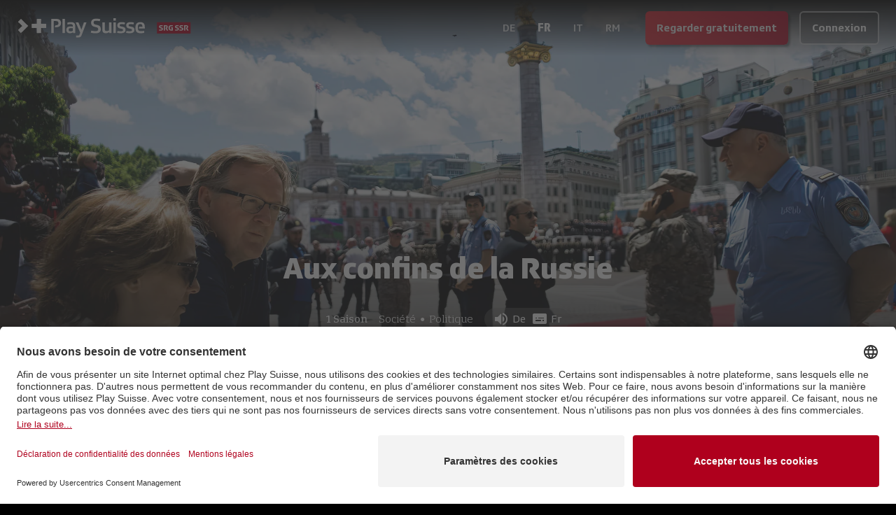

--- FILE ---
content_type: text/html; charset=utf-8
request_url: https://www.playsuisse.ch/fr/show/1808406
body_size: 17408
content:
<!DOCTYPE html><html lang="fr" class="__variable_592631 __variable_ab609d __variable_bfee61 __variable_f6035d __variable_0e87f3 bg-black text-white"><head><meta charSet="utf-8"/><meta name="viewport" content="width=device-width, initial-scale=1"/><link rel="preload" href="/_next/static/media/04ce5099424b0047-s.p.woff" as="font" crossorigin="" type="font/woff"/><link rel="preload" href="/_next/static/media/138046f4f3e993f9-s.p.ttf" as="font" crossorigin="" type="font/ttf"/><link rel="preload" href="/_next/static/media/236da986d2e00c30-s.p.ttf" as="font" crossorigin="" type="font/ttf"/><link rel="preload" href="/_next/static/media/2650850ad3337bb8-s.p.ttf" as="font" crossorigin="" type="font/ttf"/><link rel="preload" href="/_next/static/media/29f791e82861684c-s.p.ttf" as="font" crossorigin="" type="font/ttf"/><link rel="preload" href="/_next/static/media/3a39e2477fee3d3e-s.p.ttf" as="font" crossorigin="" type="font/ttf"/><link rel="preload" href="/_next/static/media/48c55b933a987d6c-s.p.ttf" as="font" crossorigin="" type="font/ttf"/><link rel="preload" href="/_next/static/media/4a914262c571f499-s.p.ttf" as="font" crossorigin="" type="font/ttf"/><link rel="preload" href="/_next/static/media/6807558b772c3fe3-s.p.ttf" as="font" crossorigin="" type="font/ttf"/><link rel="preload" href="/_next/static/media/8d551d9766e34ec2-s.p.ttf" as="font" crossorigin="" type="font/ttf"/><link rel="preload" href="/_next/static/media/ae5f3f63d8915f07-s.p.ttf" as="font" crossorigin="" type="font/ttf"/><link rel="preload" href="/_next/static/media/bebfd19fff3ac9b6-s.p.ttf" as="font" crossorigin="" type="font/ttf"/><link rel="preload" href="/_next/static/media/c54d01ce5e6bee32-s.p.ttf" as="font" crossorigin="" type="font/ttf"/><link rel="preload" href="/_next/static/media/db002adadae324d1-s.p.ttf" as="font" crossorigin="" type="font/ttf"/><link rel="preload" href="/_next/static/media/ef24c2788b103f50-s.p.ttf" as="font" crossorigin="" type="font/ttf"/><link rel="preload" as="image" imageSrcSet="https://playsuisse-img.akamaized.net/Service.svc/GetImage/p/3191/entry_id/577a2e82cf8343cfbc76a56ad8450658/version/0?imwidth=640&amp;w=640 640w, https://playsuisse-img.akamaized.net/Service.svc/GetImage/p/3191/entry_id/577a2e82cf8343cfbc76a56ad8450658/version/0?imwidth=750&amp;w=750 750w, https://playsuisse-img.akamaized.net/Service.svc/GetImage/p/3191/entry_id/577a2e82cf8343cfbc76a56ad8450658/version/0?imwidth=828&amp;w=828 828w, https://playsuisse-img.akamaized.net/Service.svc/GetImage/p/3191/entry_id/577a2e82cf8343cfbc76a56ad8450658/version/0?imwidth=1080&amp;w=1080 1080w, https://playsuisse-img.akamaized.net/Service.svc/GetImage/p/3191/entry_id/577a2e82cf8343cfbc76a56ad8450658/version/0?imwidth=1200&amp;w=1200 1200w, https://playsuisse-img.akamaized.net/Service.svc/GetImage/p/3191/entry_id/577a2e82cf8343cfbc76a56ad8450658/version/0?imwidth=1920&amp;w=1920 1920w, https://playsuisse-img.akamaized.net/Service.svc/GetImage/p/3191/entry_id/577a2e82cf8343cfbc76a56ad8450658/version/0?imwidth=1920&amp;w=1920 2048w, https://playsuisse-img.akamaized.net/Service.svc/GetImage/p/3191/entry_id/577a2e82cf8343cfbc76a56ad8450658/version/0?imwidth=1920&amp;w=1920 3840w" imageSizes="100vw"/><link rel="preload" as="image" imageSrcSet="https://playsuisse-static.akamaized.net/images/folio/landing/usp-bg.png?imwidth=640&amp;w=640 640w, https://playsuisse-static.akamaized.net/images/folio/landing/usp-bg.png?imwidth=750&amp;w=750 750w, https://playsuisse-static.akamaized.net/images/folio/landing/usp-bg.png?imwidth=828&amp;w=828 828w, https://playsuisse-static.akamaized.net/images/folio/landing/usp-bg.png?imwidth=1080&amp;w=1080 1080w, https://playsuisse-static.akamaized.net/images/folio/landing/usp-bg.png?imwidth=1200&amp;w=1200 1200w, https://playsuisse-static.akamaized.net/images/folio/landing/usp-bg.png?imwidth=1920&amp;w=1920 1920w, https://playsuisse-static.akamaized.net/images/folio/landing/usp-bg.png?imwidth=1920&amp;w=1920 2048w, https://playsuisse-static.akamaized.net/images/folio/landing/usp-bg.png?imwidth=1920&amp;w=1920 3840w" imageSizes="100vw"/><link rel="stylesheet" href="/_next/static/css/256d496e458d6247.css" data-precedence="next"/><link rel="preload" as="script" fetchPriority="low" href="/_next/static/chunks/webpack-b051131f75490538.js"/><script src="/_next/static/chunks/fd9d1056-3b0bc8d4a7a32dc5.js" async=""></script><script src="/_next/static/chunks/8069-4be7bf3bbb02af0c.js" async=""></script><script src="/_next/static/chunks/main-app-cbb0b88e65709737.js" async=""></script><script src="/_next/static/chunks/9761e08b-44b5e08fddf29c14.js" async=""></script><script src="/_next/static/chunks/4812-e6833fb683caef1e.js" async=""></script><script src="/_next/static/chunks/7809-30bdf024f0c54501.js" async=""></script><script src="/_next/static/chunks/2635-6fe7f45d32e4474f.js" async=""></script><script src="/_next/static/chunks/1367-eb8a8ef04aca7dcf.js" async=""></script><script src="/_next/static/chunks/5250-f0b3a2620b427250.js" async=""></script><script src="/_next/static/chunks/4736-eec502bcc6069ea7.js" async=""></script><script src="/_next/static/chunks/152-49781607d58a36ce.js" async=""></script><script src="/_next/static/chunks/app/global-error-bf14b64800a4cda8.js" async=""></script><script src="/_next/static/chunks/3495-5473db4a5a40548f.js" async=""></script><script src="/_next/static/chunks/2763-c47832572c77f8db.js" async=""></script><script src="/_next/static/chunks/1929-4b1015cfacc207c6.js" async=""></script><script src="/_next/static/chunks/5113-d653e19265b2968b.js" async=""></script><script src="/_next/static/chunks/app/(main)/%5Blocale%5D/(others)/show/%5B%5B...slug%5D%5D/layout-8e38cc37f908f3dd.js" async=""></script><script src="/_next/static/chunks/app/(main)/%5Blocale%5D/(others)/show/%5B%5B...slug%5D%5D/error-2d02c30b567e702a.js" async=""></script><script src="/_next/static/chunks/app/(main)/%5Blocale%5D/(others)/show/%5B%5B...slug%5D%5D/not-found-812f808c7c67e018.js" async=""></script><script src="/_next/static/chunks/6162-3bfac393579d6870.js" async=""></script><script src="/_next/static/chunks/369-d70d0620ba78e544.js" async=""></script><script src="/_next/static/chunks/app/(main)/%5Blocale%5D/layout-0105e0b77577bfe7.js" async=""></script><script src="/_next/static/chunks/3797-82893b17c0bfa166.js" async=""></script><script src="/_next/static/chunks/1009-444ccfca3b7b816c.js" async=""></script><script src="/_next/static/chunks/app/(main)/%5Blocale%5D/(others)/show/%5B%5B...slug%5D%5D/page-87138d597e0a2bf4.js" async=""></script><link rel="preload" href="https://app.usercentrics.eu/browser-ui/latest/loader.js" as="script"/><title>Aux confins de la Russie - Saison 1 - Série | Play Suisse</title><meta name="description" content="L&#x27;agression russe contre l&#x27;Ukraine se poursuit. La Russie est toujours au centre de l&#x27;attention. La série présente trois films qui donnent différents aperçus du pays."/><meta name="fb:app_id" content="112790110554253"/><link rel="canonical" href="https://www.playsuisse.ch/fr/show/1808406"/><link rel="alternate" hrefLang="de" href="https://www.playsuisse.ch/de/show/1808406"/><link rel="alternate" hrefLang="fr" href="https://www.playsuisse.ch/fr/show/1808406"/><link rel="alternate" hrefLang="it" href="https://www.playsuisse.ch/it/show/1808406"/><link rel="alternate" hrefLang="x-default" href="https://www.playsuisse.ch/de/show/1808406"/><meta property="og:title" content="Aux confins de la Russie - Saison 1 - Série | Play Suisse"/><meta property="og:description" content="L&#x27;agression russe contre l&#x27;Ukraine se poursuit. La Russie est toujours au centre de l&#x27;attention. La série présente trois films qui donnent différents aperçus du pays."/><meta property="og:url" content="https://www.playsuisse.ch/fr/show/1808406"/><meta property="og:site_name" content="Play Suisse"/><meta property="og:image" content="https://playsuisse-img.akamaized.net/Service.svc/GetImage/p/3191/entry_id/c12f6b9b8d6c4c11a9b706c392077eb0/version/2?imwidth={width}"/><meta property="og:type" content="website"/><meta name="twitter:card" content="summary"/><meta name="twitter:site" content="@play_suisse"/><meta name="twitter:title" content="Aux confins de la Russie - Saison 1 - Série | Play Suisse"/><meta name="twitter:description" content="L&#x27;agression russe contre l&#x27;Ukraine se poursuit. La Russie est toujours au centre de l&#x27;attention. La série présente trois films qui donnent différents aperçus du pays."/><meta name="twitter:image" content="https://playsuisse-img.akamaized.net/Service.svc/GetImage/p/3191/entry_id/c12f6b9b8d6c4c11a9b706c392077eb0/version/2?imwidth={width}"/><link rel="icon" href="/favicon.ico" type="image/x-icon" sizes="48x48"/><meta name="next-size-adjust"/><script src="/_next/static/chunks/polyfills-c67a75d1b6f99dc8.js" noModule=""></script></head><body><div class="fixed top-0 z-20 flex min-h-[5rem] w-full flex-col"><!--$--><div class="absolute h-full w-full transition-all duration-500 opacity-100"><div class="h-full w-full bg-gradient-to-b from-black to-transparent"></div></div><!--/$--><div class="relative flex flex-1 flex-wrap items-center justify-start gap-2 p-3 px-2 md:px-6"><div class="flex flex-1 flex-row items-center"><a class="relative h-full min-h-full w-[50px] md:w-[250px]" href="/fr"><img alt="Play Suisse" loading="lazy" width="0" height="0" decoding="async" data-nimg="1" class="hidden min-h-full min-w-full object-contain md:block" style="color:transparent" sizes="20vw" srcSet="https://playsuisse-static.akamaized.net/images/logos/ps-with-srg.svg?imwidth=128&amp;w=128 128w, https://playsuisse-static.akamaized.net/images/logos/ps-with-srg.svg?imwidth=256&amp;w=256 256w, https://playsuisse-static.akamaized.net/images/logos/ps-with-srg.svg?imwidth=384&amp;w=384 384w, https://playsuisse-static.akamaized.net/images/logos/ps-with-srg.svg?imwidth=640&amp;w=640 640w, https://playsuisse-static.akamaized.net/images/logos/ps-with-srg.svg?imwidth=750&amp;w=750 750w, https://playsuisse-static.akamaized.net/images/logos/ps-with-srg.svg?imwidth=828&amp;w=828 828w, https://playsuisse-static.akamaized.net/images/logos/ps-with-srg.svg?imwidth=1080&amp;w=1080 1080w, https://playsuisse-static.akamaized.net/images/logos/ps-with-srg.svg?imwidth=1200&amp;w=1200 1200w, https://playsuisse-static.akamaized.net/images/logos/ps-with-srg.svg?imwidth=1920&amp;w=1920 1920w, https://playsuisse-static.akamaized.net/images/logos/ps-with-srg.svg?imwidth=1920&amp;w=1920 2048w, https://playsuisse-static.akamaized.net/images/logos/ps-with-srg.svg?imwidth=1920&amp;w=1920 3840w" src="https://playsuisse-static.akamaized.net/images/logos/ps-with-srg.svg?imwidth=1920&amp;w=1920"/><img alt="Play Suisse" loading="lazy" width="0" height="0" decoding="async" data-nimg="1" class="min-h-full min-w-full object-contain md:hidden" style="color:transparent" sizes="20vw" srcSet="https://playsuisse-static.akamaized.net/images/logos/ps-icon-with-srg.svg?imwidth=128&amp;w=128 128w, https://playsuisse-static.akamaized.net/images/logos/ps-icon-with-srg.svg?imwidth=256&amp;w=256 256w, https://playsuisse-static.akamaized.net/images/logos/ps-icon-with-srg.svg?imwidth=384&amp;w=384 384w, https://playsuisse-static.akamaized.net/images/logos/ps-icon-with-srg.svg?imwidth=640&amp;w=640 640w, https://playsuisse-static.akamaized.net/images/logos/ps-icon-with-srg.svg?imwidth=750&amp;w=750 750w, https://playsuisse-static.akamaized.net/images/logos/ps-icon-with-srg.svg?imwidth=828&amp;w=828 828w, https://playsuisse-static.akamaized.net/images/logos/ps-icon-with-srg.svg?imwidth=1080&amp;w=1080 1080w, https://playsuisse-static.akamaized.net/images/logos/ps-icon-with-srg.svg?imwidth=1200&amp;w=1200 1200w, https://playsuisse-static.akamaized.net/images/logos/ps-icon-with-srg.svg?imwidth=1920&amp;w=1920 1920w, https://playsuisse-static.akamaized.net/images/logos/ps-icon-with-srg.svg?imwidth=1920&amp;w=1920 2048w, https://playsuisse-static.akamaized.net/images/logos/ps-icon-with-srg.svg?imwidth=1920&amp;w=1920 3840w" src="https://playsuisse-static.akamaized.net/images/logos/ps-icon-with-srg.svg?imwidth=1920&amp;w=1920"/></a><div class="ml-2 lg:hidden"><!--$!--><template data-dgst="BAILOUT_TO_CLIENT_SIDE_RENDERING"></template><!--/$--></div></div><!--$!--><template data-dgst="BAILOUT_TO_CLIENT_SIDE_RENDERING"></template><!--/$--><div class="flex items-end"><a aria-label="Regarder gratuitement"><button class="align-middle select-none font-sans font-bold text-center inherit transition-all disabled:opacity-50 disabled:shadow-none disabled:pointer-events-none focus:opacity-[0.85] focus:shadow-none active:opacity-[0.85] active:shadow-none text-normal py-0 px-4 rounded-md h-[48px] bg-gradient-90deg from-[#E31F2B] to-srg-red shadow-[3px_3px_3px_rgba(0,0,0,0.4)] opacity-90 hover:opacity-100 hover:shadow-none hidden sm:block" type="button">Regarder gratuitement</button></a><a aria-label="Connexion"><button class="align-middle select-none font-sans font-bold text-center inherit transition-all disabled:opacity-50 disabled:shadow-none disabled:pointer-events-none focus:opacity-[0.85] focus:shadow-none active:opacity-[0.85] active:shadow-none text-normal py-0 px-4 rounded-md h-[48px] hover:text-black bg-black/20 border-2 border-white/50 hover:border-white/75 hover:bg-white active:bg-white active:text-black sm:ml-4" type="button">Connexion</button></a></div></div></div><main class="flex flex-col"><div class="relative flex h-[95vh] max-h-[60vh] min-h-[40rem] w-full items-end justify-center transition-all lg:max-h-[80vh]"><div class="absolute inset-0 -z-10 h-full w-full"><img alt="background" loading="eager" decoding="async" data-nimg="fill" class="object-cover object-center" style="position:absolute;height:100%;width:100%;left:0;top:0;right:0;bottom:0;color:transparent" sizes="100vw" srcSet="https://playsuisse-img.akamaized.net/Service.svc/GetImage/p/3191/entry_id/577a2e82cf8343cfbc76a56ad8450658/version/0?imwidth=640&amp;w=640 640w, https://playsuisse-img.akamaized.net/Service.svc/GetImage/p/3191/entry_id/577a2e82cf8343cfbc76a56ad8450658/version/0?imwidth=750&amp;w=750 750w, https://playsuisse-img.akamaized.net/Service.svc/GetImage/p/3191/entry_id/577a2e82cf8343cfbc76a56ad8450658/version/0?imwidth=828&amp;w=828 828w, https://playsuisse-img.akamaized.net/Service.svc/GetImage/p/3191/entry_id/577a2e82cf8343cfbc76a56ad8450658/version/0?imwidth=1080&amp;w=1080 1080w, https://playsuisse-img.akamaized.net/Service.svc/GetImage/p/3191/entry_id/577a2e82cf8343cfbc76a56ad8450658/version/0?imwidth=1200&amp;w=1200 1200w, https://playsuisse-img.akamaized.net/Service.svc/GetImage/p/3191/entry_id/577a2e82cf8343cfbc76a56ad8450658/version/0?imwidth=1920&amp;w=1920 1920w, https://playsuisse-img.akamaized.net/Service.svc/GetImage/p/3191/entry_id/577a2e82cf8343cfbc76a56ad8450658/version/0?imwidth=1920&amp;w=1920 2048w, https://playsuisse-img.akamaized.net/Service.svc/GetImage/p/3191/entry_id/577a2e82cf8343cfbc76a56ad8450658/version/0?imwidth=1920&amp;w=1920 3840w" src="https://playsuisse-img.akamaized.net/Service.svc/GetImage/p/3191/entry_id/577a2e82cf8343cfbc76a56ad8450658/version/0?imwidth=1920&amp;w=1920"/></div><div class="absolute bottom-0 h-[60%] w-full bg-gradient-to-t from-black to-transparent"></div><div class="relative mb-10 flex flex-col items-center justify-center text-center px-4 sm:px-6 lg:px-8 max-w-4xl"><div class="mb-4"><h1 class="mb-4">Aux confins de la Russie</h1></div><div class="flex flex-wrap items-center justify-center"><div class="flex items-center font-text-serif mr-3"><span>1 Saison</span></div><div class="flex items-center mr-3"><a class="flex items-center rounded-lg px-1 font-serif font-light transition-all hover:bg-white/20" href="/fr/browse/genre/society">Société</a><span class="mx-[2px] text-xs">●</span><a class="flex items-center rounded-lg px-1 font-serif font-light transition-all hover:bg-white/20" href="/fr/browse/genre/politics">Politique</a></div><div class="flex rounded-2xl bg-gray-700/40 px-3 py-1"><div class="flex items-center mr-2"><div class="flex items-center justify-center mr-1"><i class="mui-icon text-2xl" data-icon="e903"></i></div><span>De</span></div><div class="flex items-center"><div class="flex items-center justify-center mr-1"><i class="mui-icon text-2xl" data-icon="e902"></i></div><span>Fr</span></div></div></div><a aria-label="Regarder gratuitement"><button class="align-middle select-none font-sans font-bold text-center inherit transition-all disabled:opacity-50 disabled:shadow-none disabled:pointer-events-none focus:opacity-[0.85] focus:shadow-none active:opacity-[0.85] active:shadow-none text-normal py-0 px-4 rounded-md h-[48px] bg-gradient-90deg from-[#E31F2B] to-srg-red shadow-[3px_3px_3px_rgba(0,0,0,0.4)] opacity-90 hover:opacity-100 hover:shadow-none my-4" type="button">Regarder gratuitement</button></a><div class="flex flex-col items-center text-center font-text-serif font-extralight opacity-70"><span>L&#x27;agression russe contre l&#x27;Ukraine se poursuit. La Russie est toujours au centre de l&#x27;attention. La série présente trois films qui donnent différents aperçus du pays.</span></div></div></div><div class="max-w-7xl px-4 sm:px-6 lg:px-8 mx-auto flex w-full flex-col pb-4"><div class="h-px bg-white/20 mb-12 w-3/4 self-center md:mb-20"></div><div class="flex w-full flex-col mb-12 md:mb-20"><h2 class="mb-4">Épisodes</h2><div class="overflow-hidden flex flex-col"><div class="no-scrollbar inline-block flex-1 basis-auto overflow-x-scroll"><nav><ul role="tablist" class="relative bg-opacity-60 flex-row m-0 gap-4 rounded-none bg-transparent p-0 hidden"><li role="tab" class="items-center justify-center text-center h-full relative bg-transparent py-1 antialiased font-sans text-base font-normal leading-relaxed select-none cursor-pointer inline-flex w-auto shrink-0 px-0 text-inherit" data-value="1"><div class="z-20 text-inherit"><h3 class="h6-button-label uppercase hover:opacity-100 opacity-100">Saison 1</h3></div><div class="absolute inset-0 z-10 h-full bg-white rounded-md shadow"></div></li></ul></nav></div><div class="block w-full relative bg-transparent overflow-hidden"><div role="tabpanel" class="w-full h-max text-white p-none antialiased font-sans text-base font-light leading-relaxed pt-4" data-value="1"><div><div class="flex flex-wrap"><div class="flex flex-col w-full px-2 py-3 sm:w-1/2 md:w-1/3 lg:w-1/4"><div class="relative w-full"><div class="ratio-16-9 bg-white/10"><img alt="La zone de conflit du Caucase" loading="lazy" decoding="async" data-nimg="fill" style="position:absolute;height:100%;width:100%;left:0;top:0;right:0;bottom:0;color:transparent" sizes="(min-width: 1024px) 10vw, (min-width: 768px) 20vw, (min-width: 640px) 40vw, 80vw" srcSet="https://playsuisse-img.akamaized.net/Service.svc/GetImage/p/3191/entry_id/5decc5e8f7944237ac4f53720dab141f/version/8?imwidth=64&amp;w=64 64w, https://playsuisse-img.akamaized.net/Service.svc/GetImage/p/3191/entry_id/5decc5e8f7944237ac4f53720dab141f/version/8?imwidth=96&amp;w=96 96w, https://playsuisse-img.akamaized.net/Service.svc/GetImage/p/3191/entry_id/5decc5e8f7944237ac4f53720dab141f/version/8?imwidth=128&amp;w=128 128w, https://playsuisse-img.akamaized.net/Service.svc/GetImage/p/3191/entry_id/5decc5e8f7944237ac4f53720dab141f/version/8?imwidth=256&amp;w=256 256w, https://playsuisse-img.akamaized.net/Service.svc/GetImage/p/3191/entry_id/5decc5e8f7944237ac4f53720dab141f/version/8?imwidth=384&amp;w=384 384w, https://playsuisse-img.akamaized.net/Service.svc/GetImage/p/3191/entry_id/5decc5e8f7944237ac4f53720dab141f/version/8?imwidth=640&amp;w=640 640w, https://playsuisse-img.akamaized.net/Service.svc/GetImage/p/3191/entry_id/5decc5e8f7944237ac4f53720dab141f/version/8?imwidth=750&amp;w=750 750w, https://playsuisse-img.akamaized.net/Service.svc/GetImage/p/3191/entry_id/5decc5e8f7944237ac4f53720dab141f/version/8?imwidth=828&amp;w=828 828w, https://playsuisse-img.akamaized.net/Service.svc/GetImage/p/3191/entry_id/5decc5e8f7944237ac4f53720dab141f/version/8?imwidth=1080&amp;w=1080 1080w, https://playsuisse-img.akamaized.net/Service.svc/GetImage/p/3191/entry_id/5decc5e8f7944237ac4f53720dab141f/version/8?imwidth=1200&amp;w=1200 1200w, https://playsuisse-img.akamaized.net/Service.svc/GetImage/p/3191/entry_id/5decc5e8f7944237ac4f53720dab141f/version/8?imwidth=1920&amp;w=1920 1920w, https://playsuisse-img.akamaized.net/Service.svc/GetImage/p/3191/entry_id/5decc5e8f7944237ac4f53720dab141f/version/8?imwidth=1920&amp;w=1920 2048w, https://playsuisse-img.akamaized.net/Service.svc/GetImage/p/3191/entry_id/5decc5e8f7944237ac4f53720dab141f/version/8?imwidth=1920&amp;w=1920 3840w" src="https://playsuisse-img.akamaized.net/Service.svc/GetImage/p/3191/entry_id/5decc5e8f7944237ac4f53720dab141f/version/8?imwidth=1920&amp;w=1920"/></div><div class="absolute bottom-0 h-[40%] w-full bg-gradient-to-t from-black to-transparent"></div><div class="absolute bottom-0 flex w-full items-end px-2 pb-1 text-end"><span class="text-4xl font-bold">1</span><span class="flex-1 text-xl font-medium">1h 32m</span></div></div><div class="my-2 font-text-serif font-medium">La zone de conflit du Caucase</div><div class="font-text text-sm opacity-80">Dans cette première partie, l&#x27;ancien correspondant en Russie Christof Franzen se lance dans le voyage le plus compliqué de sa vie dans l&#x27;une des régions les plus complexes du monde. En effet, le trajet entre la mer Caspienne et la mer Noire est parsemé de conflits. </div></div><div class="flex flex-col w-full px-2 py-3 sm:w-1/2 md:w-1/3 lg:w-1/4"><div class="relative w-full"><div class="ratio-16-9 bg-white/10"><img alt="Trois femmes dans l&#x27;empire de Poutine" loading="lazy" decoding="async" data-nimg="fill" style="position:absolute;height:100%;width:100%;left:0;top:0;right:0;bottom:0;color:transparent" sizes="(min-width: 1024px) 10vw, (min-width: 768px) 20vw, (min-width: 640px) 40vw, 80vw" srcSet="https://playsuisse-img.akamaized.net/Service.svc/GetImage/p/3191/entry_id/fbbe0e08c1814bdea705c62de51f7bbb/version/8?imwidth=64&amp;w=64 64w, https://playsuisse-img.akamaized.net/Service.svc/GetImage/p/3191/entry_id/fbbe0e08c1814bdea705c62de51f7bbb/version/8?imwidth=96&amp;w=96 96w, https://playsuisse-img.akamaized.net/Service.svc/GetImage/p/3191/entry_id/fbbe0e08c1814bdea705c62de51f7bbb/version/8?imwidth=128&amp;w=128 128w, https://playsuisse-img.akamaized.net/Service.svc/GetImage/p/3191/entry_id/fbbe0e08c1814bdea705c62de51f7bbb/version/8?imwidth=256&amp;w=256 256w, https://playsuisse-img.akamaized.net/Service.svc/GetImage/p/3191/entry_id/fbbe0e08c1814bdea705c62de51f7bbb/version/8?imwidth=384&amp;w=384 384w, https://playsuisse-img.akamaized.net/Service.svc/GetImage/p/3191/entry_id/fbbe0e08c1814bdea705c62de51f7bbb/version/8?imwidth=640&amp;w=640 640w, https://playsuisse-img.akamaized.net/Service.svc/GetImage/p/3191/entry_id/fbbe0e08c1814bdea705c62de51f7bbb/version/8?imwidth=750&amp;w=750 750w, https://playsuisse-img.akamaized.net/Service.svc/GetImage/p/3191/entry_id/fbbe0e08c1814bdea705c62de51f7bbb/version/8?imwidth=828&amp;w=828 828w, https://playsuisse-img.akamaized.net/Service.svc/GetImage/p/3191/entry_id/fbbe0e08c1814bdea705c62de51f7bbb/version/8?imwidth=1080&amp;w=1080 1080w, https://playsuisse-img.akamaized.net/Service.svc/GetImage/p/3191/entry_id/fbbe0e08c1814bdea705c62de51f7bbb/version/8?imwidth=1200&amp;w=1200 1200w, https://playsuisse-img.akamaized.net/Service.svc/GetImage/p/3191/entry_id/fbbe0e08c1814bdea705c62de51f7bbb/version/8?imwidth=1920&amp;w=1920 1920w, https://playsuisse-img.akamaized.net/Service.svc/GetImage/p/3191/entry_id/fbbe0e08c1814bdea705c62de51f7bbb/version/8?imwidth=1920&amp;w=1920 2048w, https://playsuisse-img.akamaized.net/Service.svc/GetImage/p/3191/entry_id/fbbe0e08c1814bdea705c62de51f7bbb/version/8?imwidth=1920&amp;w=1920 3840w" src="https://playsuisse-img.akamaized.net/Service.svc/GetImage/p/3191/entry_id/fbbe0e08c1814bdea705c62de51f7bbb/version/8?imwidth=1920&amp;w=1920"/></div><div class="absolute bottom-0 h-[40%] w-full bg-gradient-to-t from-black to-transparent"></div><div class="absolute bottom-0 flex w-full items-end px-2 pb-1 text-end"><span class="text-4xl font-bold">2</span><span class="flex-1 text-xl font-medium">50 min</span></div></div><div class="my-2 font-text-serif font-medium">Trois femmes dans l&#x27;empire de Poutine</div><div class="font-text text-sm opacity-80">Justice, égalité, meilleure estime de soi, c&#x27;est pour cela qu&#x27;elles se sont toujours battues : l&#x27;avocate Mari Davtyan, la blogueuse Zalina Marshenkulova et le mannequin plus size Ksenia Usolkina. Avec la guerre en Ukraine, leur vie a beaucoup changé.</div></div><div class="flex flex-col w-full px-2 py-3 sm:w-1/2 md:w-1/3 lg:w-1/4"><div class="relative w-full"><div class="ratio-16-9 bg-white/10"><img alt="Les pays baltes et leur voisin" loading="lazy" decoding="async" data-nimg="fill" style="position:absolute;height:100%;width:100%;left:0;top:0;right:0;bottom:0;color:transparent" sizes="(min-width: 1024px) 10vw, (min-width: 768px) 20vw, (min-width: 640px) 40vw, 80vw" srcSet="https://playsuisse-img.akamaized.net/Service.svc/GetImage/p/3191/entry_id/48ebf9610aab4882a66cce65efff9a08/version/8?imwidth=64&amp;w=64 64w, https://playsuisse-img.akamaized.net/Service.svc/GetImage/p/3191/entry_id/48ebf9610aab4882a66cce65efff9a08/version/8?imwidth=96&amp;w=96 96w, https://playsuisse-img.akamaized.net/Service.svc/GetImage/p/3191/entry_id/48ebf9610aab4882a66cce65efff9a08/version/8?imwidth=128&amp;w=128 128w, https://playsuisse-img.akamaized.net/Service.svc/GetImage/p/3191/entry_id/48ebf9610aab4882a66cce65efff9a08/version/8?imwidth=256&amp;w=256 256w, https://playsuisse-img.akamaized.net/Service.svc/GetImage/p/3191/entry_id/48ebf9610aab4882a66cce65efff9a08/version/8?imwidth=384&amp;w=384 384w, https://playsuisse-img.akamaized.net/Service.svc/GetImage/p/3191/entry_id/48ebf9610aab4882a66cce65efff9a08/version/8?imwidth=640&amp;w=640 640w, https://playsuisse-img.akamaized.net/Service.svc/GetImage/p/3191/entry_id/48ebf9610aab4882a66cce65efff9a08/version/8?imwidth=750&amp;w=750 750w, https://playsuisse-img.akamaized.net/Service.svc/GetImage/p/3191/entry_id/48ebf9610aab4882a66cce65efff9a08/version/8?imwidth=828&amp;w=828 828w, https://playsuisse-img.akamaized.net/Service.svc/GetImage/p/3191/entry_id/48ebf9610aab4882a66cce65efff9a08/version/8?imwidth=1080&amp;w=1080 1080w, https://playsuisse-img.akamaized.net/Service.svc/GetImage/p/3191/entry_id/48ebf9610aab4882a66cce65efff9a08/version/8?imwidth=1200&amp;w=1200 1200w, https://playsuisse-img.akamaized.net/Service.svc/GetImage/p/3191/entry_id/48ebf9610aab4882a66cce65efff9a08/version/8?imwidth=1920&amp;w=1920 1920w, https://playsuisse-img.akamaized.net/Service.svc/GetImage/p/3191/entry_id/48ebf9610aab4882a66cce65efff9a08/version/8?imwidth=1920&amp;w=1920 2048w, https://playsuisse-img.akamaized.net/Service.svc/GetImage/p/3191/entry_id/48ebf9610aab4882a66cce65efff9a08/version/8?imwidth=1920&amp;w=1920 3840w" src="https://playsuisse-img.akamaized.net/Service.svc/GetImage/p/3191/entry_id/48ebf9610aab4882a66cce65efff9a08/version/8?imwidth=1920&amp;w=1920"/></div><div class="absolute bottom-0 h-[40%] w-full bg-gradient-to-t from-black to-transparent"></div><div class="absolute bottom-0 flex w-full items-end px-2 pb-1 text-end"><span class="text-4xl font-bold">3</span><span class="flex-1 text-xl font-medium">50 min</span></div></div><div class="my-2 font-text-serif font-medium">Les pays baltes et leur voisin</div><div class="font-text text-sm opacity-80">En septembre 2021, Christof Franzen, correspondant de longue date pour la Russie, a voyagé le long de la frontière russo-balte. À l&#x27;époque, un léger optimisme était encore perceptible. En juillet 2022, le tableau est tout autre.</div></div></div></div></div></div></div></div><div class="flex w-full flex-col mb-12 md:mb-20"><h2 class="mb-4">Détails</h2><div class="mb-6 grid grid-cols-2 sm:grid-cols-3"><div class="font-medium">1 Saison<!-- --> <!-- -->| <!-- -->2022</div><div><div class="font-medium">Genre</div><div class="opacity-70"><div>Société</div><div>Politique</div></div></div></div><div class="mb-6">Dans ce triptyque, l&#x27;ancien correspondant en Russie Christof Franzen se lance dans le voyage le plus compliqué de sa vie. Le parcours entre la mer Caspienne et la mer Noire est parsemé de conflits. Il rencontre trois femmes en Russie qui se battent pour la justice et la liberté. </div><div class="grid grid-cols-2 gap-y-6 md:grid-cols-3"><div class="flex flex-col gap-6"><div><div class="font-medium">Réalisation</div><div class="opacity-70"><div>Lisa Röösli</div><div>Christof Franzen</div><div>Beat Häner</div><div>Roger Brunner</div></div></div><div><div class="font-medium">Production</div><div class="opacity-70"><div>SRF DOK</div></div></div></div><div class="flex flex-col gap-6"></div></div></div><div class="flex w-full flex-col"><h2 class="mb-4">Vous pourriez aussi aimer</h2><div class="grid grid-cols-2 gap-2 md:grid-cols-3"><a class="w-full overflow-hidden rounded-lg md:transition-all" aria-label="L&#x27;argent russe et la Suisse" href="/fr/show/1909600"><div class="ratio-16-9 bg-white/10"><img alt="L&#x27;argent russe et la Suisse" loading="lazy" decoding="async" data-nimg="fill" class="transition duration-500 ease-in-out md:hover:scale-105" style="position:absolute;height:100%;width:100%;left:0;top:0;right:0;bottom:0;color:transparent" sizes="(min-width: 768px) 33vw, 50vw" srcSet="https://playsuisse-img.akamaized.net/Service.svc/GetImage/p/3191/entry_id/57dc89e6e3c348828fb642338292c26a/version/2?imwidth=256&amp;w=256 256w, https://playsuisse-img.akamaized.net/Service.svc/GetImage/p/3191/entry_id/57dc89e6e3c348828fb642338292c26a/version/2?imwidth=384&amp;w=384 384w, https://playsuisse-img.akamaized.net/Service.svc/GetImage/p/3191/entry_id/57dc89e6e3c348828fb642338292c26a/version/2?imwidth=640&amp;w=640 640w, https://playsuisse-img.akamaized.net/Service.svc/GetImage/p/3191/entry_id/57dc89e6e3c348828fb642338292c26a/version/2?imwidth=750&amp;w=750 750w, https://playsuisse-img.akamaized.net/Service.svc/GetImage/p/3191/entry_id/57dc89e6e3c348828fb642338292c26a/version/2?imwidth=828&amp;w=828 828w, https://playsuisse-img.akamaized.net/Service.svc/GetImage/p/3191/entry_id/57dc89e6e3c348828fb642338292c26a/version/2?imwidth=1080&amp;w=1080 1080w, https://playsuisse-img.akamaized.net/Service.svc/GetImage/p/3191/entry_id/57dc89e6e3c348828fb642338292c26a/version/2?imwidth=1200&amp;w=1200 1200w, https://playsuisse-img.akamaized.net/Service.svc/GetImage/p/3191/entry_id/57dc89e6e3c348828fb642338292c26a/version/2?imwidth=1920&amp;w=1920 1920w, https://playsuisse-img.akamaized.net/Service.svc/GetImage/p/3191/entry_id/57dc89e6e3c348828fb642338292c26a/version/2?imwidth=1920&amp;w=1920 2048w, https://playsuisse-img.akamaized.net/Service.svc/GetImage/p/3191/entry_id/57dc89e6e3c348828fb642338292c26a/version/2?imwidth=1920&amp;w=1920 3840w" src="https://playsuisse-img.akamaized.net/Service.svc/GetImage/p/3191/entry_id/57dc89e6e3c348828fb642338292c26a/version/2?imwidth=1920&amp;w=1920"/></div></a><a class="w-full overflow-hidden rounded-lg md:transition-all" aria-label="Vivre dans la Russie de Poutine" href="/fr/show/2675454"><div class="ratio-16-9 bg-white/10"><img alt="Vivre dans la Russie de Poutine" loading="lazy" decoding="async" data-nimg="fill" class="transition duration-500 ease-in-out md:hover:scale-105" style="position:absolute;height:100%;width:100%;left:0;top:0;right:0;bottom:0;color:transparent" sizes="(min-width: 768px) 33vw, 50vw" srcSet="https://playsuisse-img.akamaized.net/Service.svc/GetImage/p/3191/entry_id/ddf8652a57334a388b1f2ffc4ead0c9d/version/0?imwidth=256&amp;w=256 256w, https://playsuisse-img.akamaized.net/Service.svc/GetImage/p/3191/entry_id/ddf8652a57334a388b1f2ffc4ead0c9d/version/0?imwidth=384&amp;w=384 384w, https://playsuisse-img.akamaized.net/Service.svc/GetImage/p/3191/entry_id/ddf8652a57334a388b1f2ffc4ead0c9d/version/0?imwidth=640&amp;w=640 640w, https://playsuisse-img.akamaized.net/Service.svc/GetImage/p/3191/entry_id/ddf8652a57334a388b1f2ffc4ead0c9d/version/0?imwidth=750&amp;w=750 750w, https://playsuisse-img.akamaized.net/Service.svc/GetImage/p/3191/entry_id/ddf8652a57334a388b1f2ffc4ead0c9d/version/0?imwidth=828&amp;w=828 828w, https://playsuisse-img.akamaized.net/Service.svc/GetImage/p/3191/entry_id/ddf8652a57334a388b1f2ffc4ead0c9d/version/0?imwidth=1080&amp;w=1080 1080w, https://playsuisse-img.akamaized.net/Service.svc/GetImage/p/3191/entry_id/ddf8652a57334a388b1f2ffc4ead0c9d/version/0?imwidth=1200&amp;w=1200 1200w, https://playsuisse-img.akamaized.net/Service.svc/GetImage/p/3191/entry_id/ddf8652a57334a388b1f2ffc4ead0c9d/version/0?imwidth=1920&amp;w=1920 1920w, https://playsuisse-img.akamaized.net/Service.svc/GetImage/p/3191/entry_id/ddf8652a57334a388b1f2ffc4ead0c9d/version/0?imwidth=1920&amp;w=1920 2048w, https://playsuisse-img.akamaized.net/Service.svc/GetImage/p/3191/entry_id/ddf8652a57334a388b1f2ffc4ead0c9d/version/0?imwidth=1920&amp;w=1920 3840w" src="https://playsuisse-img.akamaized.net/Service.svc/GetImage/p/3191/entry_id/ddf8652a57334a388b1f2ffc4ead0c9d/version/0?imwidth=1920&amp;w=1920"/></div></a><a class="w-full overflow-hidden rounded-lg md:transition-all" aria-label="Un Suisse en Sibérie" href="/fr/show/2650074"><div class="ratio-16-9 bg-white/10"><img alt="Un Suisse en Sibérie" loading="lazy" decoding="async" data-nimg="fill" class="transition duration-500 ease-in-out md:hover:scale-105" style="position:absolute;height:100%;width:100%;left:0;top:0;right:0;bottom:0;color:transparent" sizes="(min-width: 768px) 33vw, 50vw" srcSet="https://playsuisse-img.akamaized.net/Service.svc/GetImage/p/3191/entry_id/2309bf444190417e922d2638ba2e32ff/version/0?imwidth=256&amp;w=256 256w, https://playsuisse-img.akamaized.net/Service.svc/GetImage/p/3191/entry_id/2309bf444190417e922d2638ba2e32ff/version/0?imwidth=384&amp;w=384 384w, https://playsuisse-img.akamaized.net/Service.svc/GetImage/p/3191/entry_id/2309bf444190417e922d2638ba2e32ff/version/0?imwidth=640&amp;w=640 640w, https://playsuisse-img.akamaized.net/Service.svc/GetImage/p/3191/entry_id/2309bf444190417e922d2638ba2e32ff/version/0?imwidth=750&amp;w=750 750w, https://playsuisse-img.akamaized.net/Service.svc/GetImage/p/3191/entry_id/2309bf444190417e922d2638ba2e32ff/version/0?imwidth=828&amp;w=828 828w, https://playsuisse-img.akamaized.net/Service.svc/GetImage/p/3191/entry_id/2309bf444190417e922d2638ba2e32ff/version/0?imwidth=1080&amp;w=1080 1080w, https://playsuisse-img.akamaized.net/Service.svc/GetImage/p/3191/entry_id/2309bf444190417e922d2638ba2e32ff/version/0?imwidth=1200&amp;w=1200 1200w, https://playsuisse-img.akamaized.net/Service.svc/GetImage/p/3191/entry_id/2309bf444190417e922d2638ba2e32ff/version/0?imwidth=1920&amp;w=1920 1920w, https://playsuisse-img.akamaized.net/Service.svc/GetImage/p/3191/entry_id/2309bf444190417e922d2638ba2e32ff/version/0?imwidth=1920&amp;w=1920 2048w, https://playsuisse-img.akamaized.net/Service.svc/GetImage/p/3191/entry_id/2309bf444190417e922d2638ba2e32ff/version/0?imwidth=1920&amp;w=1920 3840w" src="https://playsuisse-img.akamaized.net/Service.svc/GetImage/p/3191/entry_id/2309bf444190417e922d2638ba2e32ff/version/0?imwidth=1920&amp;w=1920"/></div></a><a class="w-full overflow-hidden rounded-lg md:transition-all" aria-label="Témoins de Poutine" href="/fr/show/896471"><div class="ratio-16-9 bg-white/10"><img alt="Témoins de Poutine" loading="lazy" decoding="async" data-nimg="fill" class="transition duration-500 ease-in-out md:hover:scale-105" style="position:absolute;height:100%;width:100%;left:0;top:0;right:0;bottom:0;color:transparent" sizes="(min-width: 768px) 33vw, 50vw" srcSet="https://playsuisse-img.akamaized.net/Service.svc/GetImage/p/3191/entry_id/9dfcc4d066a548a1aa5758d27299f321/version/2?imwidth=256&amp;w=256 256w, https://playsuisse-img.akamaized.net/Service.svc/GetImage/p/3191/entry_id/9dfcc4d066a548a1aa5758d27299f321/version/2?imwidth=384&amp;w=384 384w, https://playsuisse-img.akamaized.net/Service.svc/GetImage/p/3191/entry_id/9dfcc4d066a548a1aa5758d27299f321/version/2?imwidth=640&amp;w=640 640w, https://playsuisse-img.akamaized.net/Service.svc/GetImage/p/3191/entry_id/9dfcc4d066a548a1aa5758d27299f321/version/2?imwidth=750&amp;w=750 750w, https://playsuisse-img.akamaized.net/Service.svc/GetImage/p/3191/entry_id/9dfcc4d066a548a1aa5758d27299f321/version/2?imwidth=828&amp;w=828 828w, https://playsuisse-img.akamaized.net/Service.svc/GetImage/p/3191/entry_id/9dfcc4d066a548a1aa5758d27299f321/version/2?imwidth=1080&amp;w=1080 1080w, https://playsuisse-img.akamaized.net/Service.svc/GetImage/p/3191/entry_id/9dfcc4d066a548a1aa5758d27299f321/version/2?imwidth=1200&amp;w=1200 1200w, https://playsuisse-img.akamaized.net/Service.svc/GetImage/p/3191/entry_id/9dfcc4d066a548a1aa5758d27299f321/version/2?imwidth=1920&amp;w=1920 1920w, https://playsuisse-img.akamaized.net/Service.svc/GetImage/p/3191/entry_id/9dfcc4d066a548a1aa5758d27299f321/version/2?imwidth=1920&amp;w=1920 2048w, https://playsuisse-img.akamaized.net/Service.svc/GetImage/p/3191/entry_id/9dfcc4d066a548a1aa5758d27299f321/version/2?imwidth=1920&amp;w=1920 3840w" src="https://playsuisse-img.akamaized.net/Service.svc/GetImage/p/3191/entry_id/9dfcc4d066a548a1aa5758d27299f321/version/2?imwidth=1920&amp;w=1920"/></div></a><a class="w-full overflow-hidden rounded-lg md:transition-all" aria-label="Ukraine, les combattantes du Donbass" href="/fr/show/754903"><div class="ratio-16-9 bg-white/10"><img alt="Ukraine, les combattantes du Donbass" loading="lazy" decoding="async" data-nimg="fill" class="transition duration-500 ease-in-out md:hover:scale-105" style="position:absolute;height:100%;width:100%;left:0;top:0;right:0;bottom:0;color:transparent" sizes="(min-width: 768px) 33vw, 50vw" srcSet="https://playsuisse-img.akamaized.net/Service.svc/GetImage/p/3191/entry_id/fae7b231c89e47a7ae4e36a6799c0399/version/3?imwidth=256&amp;w=256 256w, https://playsuisse-img.akamaized.net/Service.svc/GetImage/p/3191/entry_id/fae7b231c89e47a7ae4e36a6799c0399/version/3?imwidth=384&amp;w=384 384w, https://playsuisse-img.akamaized.net/Service.svc/GetImage/p/3191/entry_id/fae7b231c89e47a7ae4e36a6799c0399/version/3?imwidth=640&amp;w=640 640w, https://playsuisse-img.akamaized.net/Service.svc/GetImage/p/3191/entry_id/fae7b231c89e47a7ae4e36a6799c0399/version/3?imwidth=750&amp;w=750 750w, https://playsuisse-img.akamaized.net/Service.svc/GetImage/p/3191/entry_id/fae7b231c89e47a7ae4e36a6799c0399/version/3?imwidth=828&amp;w=828 828w, https://playsuisse-img.akamaized.net/Service.svc/GetImage/p/3191/entry_id/fae7b231c89e47a7ae4e36a6799c0399/version/3?imwidth=1080&amp;w=1080 1080w, https://playsuisse-img.akamaized.net/Service.svc/GetImage/p/3191/entry_id/fae7b231c89e47a7ae4e36a6799c0399/version/3?imwidth=1200&amp;w=1200 1200w, https://playsuisse-img.akamaized.net/Service.svc/GetImage/p/3191/entry_id/fae7b231c89e47a7ae4e36a6799c0399/version/3?imwidth=1920&amp;w=1920 1920w, https://playsuisse-img.akamaized.net/Service.svc/GetImage/p/3191/entry_id/fae7b231c89e47a7ae4e36a6799c0399/version/3?imwidth=1920&amp;w=1920 2048w, https://playsuisse-img.akamaized.net/Service.svc/GetImage/p/3191/entry_id/fae7b231c89e47a7ae4e36a6799c0399/version/3?imwidth=1920&amp;w=1920 3840w" src="https://playsuisse-img.akamaized.net/Service.svc/GetImage/p/3191/entry_id/fae7b231c89e47a7ae4e36a6799c0399/version/3?imwidth=1920&amp;w=1920"/></div></a><a class="w-full overflow-hidden rounded-lg md:transition-all" aria-label="Taïwan et la Chine" href="/fr/show/2635540"><div class="ratio-16-9 bg-white/10"><img alt="Taïwan et la Chine" loading="lazy" decoding="async" data-nimg="fill" class="transition duration-500 ease-in-out md:hover:scale-105" style="position:absolute;height:100%;width:100%;left:0;top:0;right:0;bottom:0;color:transparent" sizes="(min-width: 768px) 33vw, 50vw" srcSet="https://playsuisse-img.akamaized.net/Service.svc/GetImage/p/3191/entry_id/3cb5770b41474390b6bc7692fb9a1d9c/version/0?imwidth=256&amp;w=256 256w, https://playsuisse-img.akamaized.net/Service.svc/GetImage/p/3191/entry_id/3cb5770b41474390b6bc7692fb9a1d9c/version/0?imwidth=384&amp;w=384 384w, https://playsuisse-img.akamaized.net/Service.svc/GetImage/p/3191/entry_id/3cb5770b41474390b6bc7692fb9a1d9c/version/0?imwidth=640&amp;w=640 640w, https://playsuisse-img.akamaized.net/Service.svc/GetImage/p/3191/entry_id/3cb5770b41474390b6bc7692fb9a1d9c/version/0?imwidth=750&amp;w=750 750w, https://playsuisse-img.akamaized.net/Service.svc/GetImage/p/3191/entry_id/3cb5770b41474390b6bc7692fb9a1d9c/version/0?imwidth=828&amp;w=828 828w, https://playsuisse-img.akamaized.net/Service.svc/GetImage/p/3191/entry_id/3cb5770b41474390b6bc7692fb9a1d9c/version/0?imwidth=1080&amp;w=1080 1080w, https://playsuisse-img.akamaized.net/Service.svc/GetImage/p/3191/entry_id/3cb5770b41474390b6bc7692fb9a1d9c/version/0?imwidth=1200&amp;w=1200 1200w, https://playsuisse-img.akamaized.net/Service.svc/GetImage/p/3191/entry_id/3cb5770b41474390b6bc7692fb9a1d9c/version/0?imwidth=1920&amp;w=1920 1920w, https://playsuisse-img.akamaized.net/Service.svc/GetImage/p/3191/entry_id/3cb5770b41474390b6bc7692fb9a1d9c/version/0?imwidth=1920&amp;w=1920 2048w, https://playsuisse-img.akamaized.net/Service.svc/GetImage/p/3191/entry_id/3cb5770b41474390b6bc7692fb9a1d9c/version/0?imwidth=1920&amp;w=1920 3840w" src="https://playsuisse-img.akamaized.net/Service.svc/GetImage/p/3191/entry_id/3cb5770b41474390b6bc7692fb9a1d9c/version/0?imwidth=1920&amp;w=1920"/></div></a></div></div></div><div class="usp-bg-gradient relative w-full"><div class="absolute inset-0 -z-10 h-full w-full lg:z-0"><img alt="background" loading="eager" decoding="async" data-nimg="fill" class="object-fill" style="position:absolute;height:100%;width:100%;left:0;top:0;right:0;bottom:0;color:transparent" sizes="100vw" srcSet="https://playsuisse-static.akamaized.net/images/folio/landing/usp-bg.png?imwidth=640&amp;w=640 640w, https://playsuisse-static.akamaized.net/images/folio/landing/usp-bg.png?imwidth=750&amp;w=750 750w, https://playsuisse-static.akamaized.net/images/folio/landing/usp-bg.png?imwidth=828&amp;w=828 828w, https://playsuisse-static.akamaized.net/images/folio/landing/usp-bg.png?imwidth=1080&amp;w=1080 1080w, https://playsuisse-static.akamaized.net/images/folio/landing/usp-bg.png?imwidth=1200&amp;w=1200 1200w, https://playsuisse-static.akamaized.net/images/folio/landing/usp-bg.png?imwidth=1920&amp;w=1920 1920w, https://playsuisse-static.akamaized.net/images/folio/landing/usp-bg.png?imwidth=1920&amp;w=1920 2048w, https://playsuisse-static.akamaized.net/images/folio/landing/usp-bg.png?imwidth=1920&amp;w=1920 3840w" src="https://playsuisse-static.akamaized.net/images/folio/landing/usp-bg.png?imwidth=1920&amp;w=1920"/></div><div aria-hidden="true" class="absolute inset-0 bg-[#200D24]"></div><div class="relative mx-auto flex max-w-7xl flex-col gap-12 p-8 md:p-20 lg:flex-row lg:items-center lg:justify-around lg:p-28 lg:px-4"><div class="flex w-full max-w-2xl items-center lg:max-w-sm lg:flex-col lg:justify-center lg:text-center"><div class="relative h-20 w-28 shrink-0 lg:mb-6 lg:h-36 lg:w-full"><img alt="" loading="lazy" decoding="async" data-nimg="fill" style="position:absolute;height:100%;width:100%;left:0;top:0;right:0;bottom:0;color:transparent" sizes="30vw" srcSet="https://playsuisse-static.akamaized.net/images/folio/landing/usp/present_invert.svg?imwidth=256&amp;w=256 256w, https://playsuisse-static.akamaized.net/images/folio/landing/usp/present_invert.svg?imwidth=384&amp;w=384 384w, https://playsuisse-static.akamaized.net/images/folio/landing/usp/present_invert.svg?imwidth=640&amp;w=640 640w, https://playsuisse-static.akamaized.net/images/folio/landing/usp/present_invert.svg?imwidth=750&amp;w=750 750w, https://playsuisse-static.akamaized.net/images/folio/landing/usp/present_invert.svg?imwidth=828&amp;w=828 828w, https://playsuisse-static.akamaized.net/images/folio/landing/usp/present_invert.svg?imwidth=1080&amp;w=1080 1080w, https://playsuisse-static.akamaized.net/images/folio/landing/usp/present_invert.svg?imwidth=1200&amp;w=1200 1200w, https://playsuisse-static.akamaized.net/images/folio/landing/usp/present_invert.svg?imwidth=1920&amp;w=1920 1920w, https://playsuisse-static.akamaized.net/images/folio/landing/usp/present_invert.svg?imwidth=1920&amp;w=1920 2048w, https://playsuisse-static.akamaized.net/images/folio/landing/usp/present_invert.svg?imwidth=1920&amp;w=1920 3840w" src="https://playsuisse-static.akamaized.net/images/folio/landing/usp/present_invert.svg?imwidth=1920&amp;w=1920"/></div><div class="ml-4 lg:ml-0"><h2 class="h3-primary-headline-serif mb-2">Un accès gratuit</h2><p class="font-sans text-sm md:text-lg lg:text-base xl:text-xl">Le financement de Play Suisse est couvert par la redevance radio et télévision de la SSR.</p></div></div><div class="flex w-full max-w-2xl items-center lg:max-w-sm lg:flex-col lg:justify-center lg:text-center"><div class="relative h-20 w-28 shrink-0 lg:mb-6 lg:h-36 lg:w-full"><img alt="" loading="lazy" decoding="async" data-nimg="fill" style="position:absolute;height:100%;width:100%;left:0;top:0;right:0;bottom:0;color:transparent" sizes="30vw" srcSet="https://playsuisse-static.akamaized.net/images/folio/landing/usp/languages.svg?imwidth=256&amp;w=256 256w, https://playsuisse-static.akamaized.net/images/folio/landing/usp/languages.svg?imwidth=384&amp;w=384 384w, https://playsuisse-static.akamaized.net/images/folio/landing/usp/languages.svg?imwidth=640&amp;w=640 640w, https://playsuisse-static.akamaized.net/images/folio/landing/usp/languages.svg?imwidth=750&amp;w=750 750w, https://playsuisse-static.akamaized.net/images/folio/landing/usp/languages.svg?imwidth=828&amp;w=828 828w, https://playsuisse-static.akamaized.net/images/folio/landing/usp/languages.svg?imwidth=1080&amp;w=1080 1080w, https://playsuisse-static.akamaized.net/images/folio/landing/usp/languages.svg?imwidth=1200&amp;w=1200 1200w, https://playsuisse-static.akamaized.net/images/folio/landing/usp/languages.svg?imwidth=1920&amp;w=1920 1920w, https://playsuisse-static.akamaized.net/images/folio/landing/usp/languages.svg?imwidth=1920&amp;w=1920 2048w, https://playsuisse-static.akamaized.net/images/folio/landing/usp/languages.svg?imwidth=1920&amp;w=1920 3840w" src="https://playsuisse-static.akamaized.net/images/folio/landing/usp/languages.svg?imwidth=1920&amp;w=1920"/></div><div class="ml-4 lg:ml-0"><h2 class="h3-primary-headline-serif mb-2">Sous-titrées ou doublées</h2><p class="font-sans text-sm md:text-lg lg:text-base xl:text-xl">Retrouvez des milliers d’histoires suisses dans toutes les langues nationales.</p></div></div><div class="flex w-full max-w-2xl items-center lg:max-w-sm lg:flex-col lg:justify-center lg:text-center"><div class="relative h-20 w-28 shrink-0 lg:mb-6 lg:h-36 lg:w-full"><img alt="" loading="lazy" decoding="async" data-nimg="fill" style="position:absolute;height:100%;width:100%;left:0;top:0;right:0;bottom:0;color:transparent" sizes="30vw" srcSet="https://playsuisse-static.akamaized.net/images/folio/landing/usp/devices.svg?imwidth=256&amp;w=256 256w, https://playsuisse-static.akamaized.net/images/folio/landing/usp/devices.svg?imwidth=384&amp;w=384 384w, https://playsuisse-static.akamaized.net/images/folio/landing/usp/devices.svg?imwidth=640&amp;w=640 640w, https://playsuisse-static.akamaized.net/images/folio/landing/usp/devices.svg?imwidth=750&amp;w=750 750w, https://playsuisse-static.akamaized.net/images/folio/landing/usp/devices.svg?imwidth=828&amp;w=828 828w, https://playsuisse-static.akamaized.net/images/folio/landing/usp/devices.svg?imwidth=1080&amp;w=1080 1080w, https://playsuisse-static.akamaized.net/images/folio/landing/usp/devices.svg?imwidth=1200&amp;w=1200 1200w, https://playsuisse-static.akamaized.net/images/folio/landing/usp/devices.svg?imwidth=1920&amp;w=1920 1920w, https://playsuisse-static.akamaized.net/images/folio/landing/usp/devices.svg?imwidth=1920&amp;w=1920 2048w, https://playsuisse-static.akamaized.net/images/folio/landing/usp/devices.svg?imwidth=1920&amp;w=1920 3840w" src="https://playsuisse-static.akamaized.net/images/folio/landing/usp/devices.svg?imwidth=1920&amp;w=1920"/></div><div class="ml-4 lg:ml-0"><h2 class="h3-primary-headline-serif mb-2">Où que vous soyez</h2><p class="font-sans text-sm md:text-lg lg:text-base xl:text-xl">Smartphone, tablette, ordinateur et télévision: passez d’un appareil à un autre en toute simplicité.</p></div></div></div></div><div class="faq-landing-gradient"><img alt="faq heading" loading="lazy" width="0" height="0" decoding="async" data-nimg="1" class="h-auto max-h-[16vh] min-h-full w-full min-w-full" style="color:transparent" sizes="100vw" srcSet="https://playsuisse-static.akamaized.net/images/folio/landing/faq-heading.svg?imwidth=640&amp;w=640 640w, https://playsuisse-static.akamaized.net/images/folio/landing/faq-heading.svg?imwidth=750&amp;w=750 750w, https://playsuisse-static.akamaized.net/images/folio/landing/faq-heading.svg?imwidth=828&amp;w=828 828w, https://playsuisse-static.akamaized.net/images/folio/landing/faq-heading.svg?imwidth=1080&amp;w=1080 1080w, https://playsuisse-static.akamaized.net/images/folio/landing/faq-heading.svg?imwidth=1200&amp;w=1200 1200w, https://playsuisse-static.akamaized.net/images/folio/landing/faq-heading.svg?imwidth=1920&amp;w=1920 1920w, https://playsuisse-static.akamaized.net/images/folio/landing/faq-heading.svg?imwidth=1920&amp;w=1920 2048w, https://playsuisse-static.akamaized.net/images/folio/landing/faq-heading.svg?imwidth=1920&amp;w=1920 3840w" src="https://playsuisse-static.akamaized.net/images/folio/landing/faq-heading.svg?imwidth=1920&amp;w=1920"/><div class="flex flex-col items-center px-4 py-14 md:px-12"><div class="mb-10 flex flex-col items-center justify-center"><h2 class="h1-hero-title mb-10 text-center">Nous répondons à vos questions</h2><div class="flex flex-col gap-2"><div id="quels-avantages-moffre-play-suisse-en-comparaison-avec-dautres-plateformes-de-streaming" class="block relative group w-full max-w-5xl rounded-md bg-gradient-block p-4 text-white hover:bg-gradient-block-light"><button type="button" class="flex justify-between items-center w-full border-b border-b-blue-gray-100 antialiased text-xl text-left font-semibold leading-snug select-none transition-colors border-none p-0 font-serif text-white hover:text-white"><h3 class="h5-teaser-title-regular">Quels avantages m’offre Play Suisse en comparaison avec d’autres plateformes de streaming ?</h3><span class="ml-4"><div class="flex items-center justify-center"><div class="flex items-center justify-center relative mr-3 opacity-0 transition-opacity group-hover:opacity-50 group-hover:hover:opacity-100"><i class="mui-icon text-2xl" data-icon="e909"></i></div><div class="flex items-center justify-center -rotate-90 transition-transform"><i class="mui-icon text-2xl scale-110" data-icon="e906"></i></div></div></span></button><div class="overflow-hidden" style="height:0px"><div class="block w-full antialiased font-sans font-light faq-item-body mt-4 whitespace-pre-line p-0 text-lg leading-6 text-white">Play Suisse est une plateforme de streaming suisse gratuite qui propose un large éventail de productions suisses de toutes les régions du pays, en langue originale et sous-titrées dans trois ou quatre langues nationales. Vous y trouverez vos émissions préférées de la RTS, RSI, RTR et SRF ainsi que de nombreuses coproductions de la SSR et pourrez ainsi découvrir des nouveautés des autres régions linguistiques et de la (des) vôtre(s).</div></div></div><div id="quels-sont-les-appareils-compatibles" class="block relative group w-full max-w-5xl rounded-md bg-gradient-block p-4 text-white hover:bg-gradient-block-light"><button type="button" class="flex justify-between items-center w-full border-b border-b-blue-gray-100 antialiased text-xl text-left font-semibold leading-snug select-none transition-colors border-none p-0 font-serif text-white hover:text-white"><h3 class="h5-teaser-title-regular">Quels sont les appareils compatibles ?</h3><span class="ml-4"><div class="flex items-center justify-center"><div class="flex items-center justify-center relative mr-3 opacity-0 transition-opacity group-hover:opacity-50 group-hover:hover:opacity-100"><i class="mui-icon text-2xl" data-icon="e909"></i></div><div class="flex items-center justify-center -rotate-90 transition-transform"><i class="mui-icon text-2xl scale-110" data-icon="e906"></i></div></div></span></button><div class="overflow-hidden" style="height:0px"><div class="block w-full antialiased font-sans font-light faq-item-body mt-4 whitespace-pre-line p-0 text-lg leading-6 text-white">Play Suisse est disponible sur les appareils suivants:
‍
‍<strong>Web</strong>
Votre ordinateur doit disposer d&#x27;une version actuelle de Windows ou de macOS et d&#x27;un navigateur récent.
‍
<strong>Smartphones et tablettes</strong>
iOS et iPadOS
Android

<strong>TV</strong>
Apple TV (à partir de tvOS 15)
Tous les téléviseurs connectés et les boxes TV avec accès à Google Play à partir d&#x27;Android 7 (Xiaomi, Nvidia Shield, Sony Bravia, Google TV etc.)
Swisscom blue TV Box
Sunrise IPTV Box et TV Box
Samsung Tizen (pour les modèles de 2018 ou plus récents)
LG Webos (pour les modèles de 2018 ou plus récents)
Philips Titan Os
Net+
TV Plus
Quickline
Amazon FireTV
Google Cast</div></div></div><div id="peut-on-aussi-acceder-a-la-plateforme-depuis-letranger" class="block relative group w-full max-w-5xl rounded-md bg-gradient-block p-4 text-white hover:bg-gradient-block-light"><button type="button" class="flex justify-between items-center w-full border-b border-b-blue-gray-100 antialiased text-xl text-left font-semibold leading-snug select-none transition-colors border-none p-0 font-serif text-white hover:text-white"><h3 class="h5-teaser-title-regular">Peut-on aussi accéder à la plateforme depuis l&#x27;étranger ?</h3><span class="ml-4"><div class="flex items-center justify-center"><div class="flex items-center justify-center relative mr-3 opacity-0 transition-opacity group-hover:opacity-50 group-hover:hover:opacity-100"><i class="mui-icon text-2xl" data-icon="e909"></i></div><div class="flex items-center justify-center -rotate-90 transition-transform"><i class="mui-icon text-2xl scale-110" data-icon="e906"></i></div></div></span></button><div class="overflow-hidden" style="height:0px"><div class="block w-full antialiased font-sans font-light faq-item-body mt-4 whitespace-pre-line p-0 text-lg leading-6 text-white">Oui, voici les conditions :
- Être domicilié.e en Suisse
- Se trouver dans un pays de l&#x27;Union Européenne

Les personnes domiciliées en Suisse qui se trouvent temporairement sur le territoire de l&#x27;Union Européenne peuvent débloquer l&#x27;accès aux contenus de Play Suisse. Pour des raisons de droits de diffusion, il n&#x27;est actuellement pas possible d&#x27;activer l&#x27;accès depuis d&#x27;autres pays.

Dans la plupart des cas, les contenus de Play Suisse peuvent également être mis à la disposition d&#x27;utilisateurs.trices résidant.es en Suisse si elles séjournent temporairement dans l&#x27;espace de l&#x27;UE. Pour cette raison, la SSR est tenue de vérifier les lieux de séjour et, le cas échéant, les domiciles. Il est également possible que certaines vidéos ne puissent pas être mises à disposition sur Play Suisse pour des raisons juridiques, même dans l&#x27;espace de l&#x27;UE.

L&#x27;activation de l&#x27;accès depuis l&#x27;UE se limite au catalogue de Play Suisse et ne s&#x27;applique pas à l&#x27;ensemble de l&#x27;offre de la SSR En outre, la disponibilité des contenus dans certains pays dépend des accords conclus avec les détenteurs.trices des droits de diffusion de ces contenus ou du cadre juridique du pays concerné. En règle générale, la SSR dispose uniquement des droits de publication de contenus en Suisse et dans la Principauté du Liechtenstein.</div></div></div><div id="les-contenus-sont-ils-disponibles-dans-toutes-les-langues-nationales" class="block relative group w-full max-w-5xl rounded-md bg-gradient-block p-4 text-white hover:bg-gradient-block-light"><button type="button" class="flex justify-between items-center w-full border-b border-b-blue-gray-100 antialiased text-xl text-left font-semibold leading-snug select-none transition-colors border-none p-0 font-serif text-white hover:text-white"><h3 class="h5-teaser-title-regular">Les contenus sont-ils disponibles dans toutes les langues nationales ?</h3><span class="ml-4"><div class="flex items-center justify-center"><div class="flex items-center justify-center relative mr-3 opacity-0 transition-opacity group-hover:opacity-50 group-hover:hover:opacity-100"><i class="mui-icon text-2xl" data-icon="e909"></i></div><div class="flex items-center justify-center -rotate-90 transition-transform"><i class="mui-icon text-2xl scale-110" data-icon="e906"></i></div></div></span></button><div class="overflow-hidden" style="height:0px"><div class="block w-full antialiased font-sans font-light faq-item-body mt-4 whitespace-pre-line p-0 text-lg leading-6 text-white">Oui. Tous les contenus sont disponibles dans la langue originale avec des sous-titres en allemand, français et italien. Certains titres sont également disponibles avec des sous-titres en romanche. Si des versions audio sont disponibles dans d&#x27;autres langues nationales, elles sont également proposées. Il arrive que des productions étrangères soient diffusées sur Play Suisse. Dans la mesure du possible, elles sont disponibles dans leur langue d&#x27;origine, mais les sous-titres sont toujours disponibles dans au moins trois langues nationales, parfois en plus en anglais.</div></div></div><div id="est-ce-que-linscription-sur-play-suisse-est-necessaire-et-pourquoi" class="block relative group w-full max-w-5xl rounded-md bg-gradient-block p-4 text-white hover:bg-gradient-block-light"><button type="button" class="flex justify-between items-center w-full border-b border-b-blue-gray-100 antialiased text-xl text-left font-semibold leading-snug select-none transition-colors border-none p-0 font-serif text-white hover:text-white"><h3 class="h5-teaser-title-regular">Est-ce que l’inscription sur Play Suisse est nécessaire et pourquoi ?</h3><span class="ml-4"><div class="flex items-center justify-center"><div class="flex items-center justify-center relative mr-3 opacity-0 transition-opacity group-hover:opacity-50 group-hover:hover:opacity-100"><i class="mui-icon text-2xl" data-icon="e909"></i></div><div class="flex items-center justify-center -rotate-90 transition-transform"><i class="mui-icon text-2xl scale-110" data-icon="e906"></i></div></div></span></button><div class="overflow-hidden" style="height:0px"><div class="block w-full antialiased font-sans font-light faq-item-body mt-4 whitespace-pre-line p-0 text-lg leading-6 text-white">Un compte d&#x27;utilisateur.trice est nécessaire pour accéder à Play Suisse et plus particulièrement aux services personnalisés. Vous pouvez par exemple synchroniser « Ma liste » sur tous vos appareils, continuer à regarder les vidéos que vous avez mises en pause et recevoir des recommandations de contenu et des newsletters personnalisées. Grâce au login, il est en outre possible pour les personnes résidantes en Suisse de débloquer l&#x27;accès aux contenus de Play Suisse lors d&#x27;un séjour temporaire dans l&#x27;UE. Vous trouverez ici de plus amples informations sur le login : <a href="https://www.srgssr.ch/fr/login/faq" target="_blank">Foire aux questions Login.</a></div></div></div></div></div><a href="/fr/faq"><button class="align-middle select-none font-sans font-bold text-center inherit transition-all disabled:opacity-50 disabled:shadow-none disabled:pointer-events-none focus:opacity-[0.85] focus:shadow-none active:opacity-[0.85] active:shadow-none text-normal py-0 px-4 rounded-md h-[48px] hover:text-black bg-black/20 border-2 border-white/50 hover:border-white/75 hover:bg-white active:bg-white active:text-black" type="button">Parcourir toutes les questions</button></a></div></div></main><script type="application/ld+json">{"@context":"https://schema.org","@type":"TVSeries","name":"Aux confins de la Russie","genre":["Société","Politique"],"datePublished":"2022-01-01T00:00:00.000Z","numberOfSeasons":1,"description":"Dans ce triptyque, l'ancien correspondant en Russie Christof Franzen se lance dans le voyage le plus compliqué de sa vie. Le parcours entre la mer Caspienne et la mer Noire est parsemé de conflits. Il rencontre trois femmes en Russie qui se battent pour la justice et la liberté. ","image":"https://playsuisse-img.akamaized.net/Service.svc/GetImage/p/3191/entry_id/577a2e82cf8343cfbc76a56ad8450658/version/0?imwidth=1200&w=1200","productionCompany":[{"@type":"Organization","name":"SRF DOK"}],"episode":[{"@type":"TVEpisode","name":"La zone de conflit du Caucase","episodeNumber":1,"description":"Dans cette première partie, l'ancien correspondant en Russie Christof Franzen se lance dans le voyage le plus compliqué de sa vie dans l'une des régions les plus complexes du monde. En effet, le trajet entre la mer Caspienne et la mer Noire est parsemé de conflits. "},{"@type":"TVEpisode","name":"Trois femmes dans l'empire de Poutine","episodeNumber":2,"description":"Justice, égalité, meilleure estime de soi, c'est pour cela qu'elles se sont toujours battues : l'avocate Mari Davtyan, la blogueuse Zalina Marshenkulova et le mannequin plus size Ksenia Usolkina. Avec la guerre en Ukraine, leur vie a beaucoup changé."},{"@type":"TVEpisode","name":"Les pays baltes et leur voisin","episodeNumber":3,"description":"En septembre 2021, Christof Franzen, correspondant de longue date pour la Russie, a voyagé le long de la frontière russo-balte. À l'époque, un léger optimisme était encore perceptible. En juillet 2022, le tableau est tout autre."}]}</script><div class="w-full"><div class="footer-bg-part-1 py-6"><div class="max-w-7xl px-4 sm:px-6 lg:px-8 mx-auto flex flex-col gap-1"><div class="flex flex-row items-center justify-between"><div class="relative h-[24px] w-[47px]"><img alt="" loading="lazy" decoding="async" data-nimg="fill" class="object-contain" style="position:absolute;height:100%;width:100%;left:0;top:0;right:0;bottom:0;color:transparent" sizes="20vw" srcSet="https://playsuisse-static.akamaized.net/images/logos/ps-icon.svg?imwidth=128&amp;w=128 128w, https://playsuisse-static.akamaized.net/images/logos/ps-icon.svg?imwidth=256&amp;w=256 256w, https://playsuisse-static.akamaized.net/images/logos/ps-icon.svg?imwidth=384&amp;w=384 384w, https://playsuisse-static.akamaized.net/images/logos/ps-icon.svg?imwidth=640&amp;w=640 640w, https://playsuisse-static.akamaized.net/images/logos/ps-icon.svg?imwidth=750&amp;w=750 750w, https://playsuisse-static.akamaized.net/images/logos/ps-icon.svg?imwidth=828&amp;w=828 828w, https://playsuisse-static.akamaized.net/images/logos/ps-icon.svg?imwidth=1080&amp;w=1080 1080w, https://playsuisse-static.akamaized.net/images/logos/ps-icon.svg?imwidth=1200&amp;w=1200 1200w, https://playsuisse-static.akamaized.net/images/logos/ps-icon.svg?imwidth=1920&amp;w=1920 1920w, https://playsuisse-static.akamaized.net/images/logos/ps-icon.svg?imwidth=1920&amp;w=1920 2048w, https://playsuisse-static.akamaized.net/images/logos/ps-icon.svg?imwidth=1920&amp;w=1920 3840w" src="https://playsuisse-static.akamaized.net/images/logos/ps-icon.svg?imwidth=1920&amp;w=1920"/></div><div class="ml-3 lg:hidden"><!--$!--><template data-dgst="BAILOUT_TO_CLIENT_SIDE_RENDERING"></template><!--/$--></div><!--$!--><template data-dgst="BAILOUT_TO_CLIENT_SIDE_RENDERING"></template><!--/$--></div><div class="my-4 flex flex-col items-center md:my-0"><div class="flex flex-col items-center text-center"><a target="_blank" class="group flex cursor-pointer items-center no-underline mb-2" href="/fr/faq#quels-sont-les-appareils-compatibles"><div class="text-xl font-medium">Regardez Play Suisse sur tous vos écrans</div><div class="mt-[2px] hidden md:flex"><div class="mr-1 max-w-0 cursor-pointer whitespace-nowrap opacity-0 [transition:max-width_1s,opacity_1s,transform_0.75s] group-hover:max-w-[200px] group-hover:translate-x-[1vw] group-hover:opacity-100">Voir plus</div><div class="flex items-center justify-center transition-transform duration-700 group-hover:translate-x-[1vw]"><i class="mui-icon text-2xl" data-icon="e905"></i></div></div><div class="items-center justify-center flex md:hidden"><i class="mui-icon text-2xl" data-icon="e905"></i></div></a><span>Retrouvez nous sur votre ordinateur, tablette, smartphone, box TV, ou Smart TV...</span></div><div class="mt-4 grid grid-cols-2 gap-4 md:grid-cols-4"><a class="relative opacity-85 transition-opacity hover:opacity-100" style="width:128px;height:40px" target="_blank" aria-label="swisscom" href="https://www.swisscom.ch" rel="nofollow"><img alt="swisscom" loading="lazy" decoding="async" data-nimg="fill" class="object-contain" style="position:absolute;height:100%;width:100%;left:0;top:0;right:0;bottom:0;color:transparent" sizes="10vw" srcSet="https://playsuisse-static.akamaized.net/images/logos/footer/swisscom_v2.svg?w=64 64w, https://playsuisse-static.akamaized.net/images/logos/footer/swisscom_v2.svg?w=96 96w, https://playsuisse-static.akamaized.net/images/logos/footer/swisscom_v2.svg?w=128 128w, https://playsuisse-static.akamaized.net/images/logos/footer/swisscom_v2.svg?w=256 256w, https://playsuisse-static.akamaized.net/images/logos/footer/swisscom_v2.svg?w=384 384w, https://playsuisse-static.akamaized.net/images/logos/footer/swisscom_v2.svg?w=640 640w, https://playsuisse-static.akamaized.net/images/logos/footer/swisscom_v2.svg?w=750 750w, https://playsuisse-static.akamaized.net/images/logos/footer/swisscom_v2.svg?w=828 828w, https://playsuisse-static.akamaized.net/images/logos/footer/swisscom_v2.svg?w=1080 1080w, https://playsuisse-static.akamaized.net/images/logos/footer/swisscom_v2.svg?w=1200 1200w, https://playsuisse-static.akamaized.net/images/logos/footer/swisscom_v2.svg?w=1920 1920w, https://playsuisse-static.akamaized.net/images/logos/footer/swisscom_v2.svg?w=1920 2048w, https://playsuisse-static.akamaized.net/images/logos/footer/swisscom_v2.svg?w=1920 3840w" src="https://playsuisse-static.akamaized.net/images/logos/footer/swisscom_v2.svg?w=1920"/></a><a class="relative opacity-85 transition-opacity hover:opacity-100" style="width:128px;height:40px" target="_blank" aria-label="sunrise" href="https://www.sunrise.ch/tv" rel="nofollow"><img alt="sunrise" loading="lazy" decoding="async" data-nimg="fill" class="object-contain" style="position:absolute;height:100%;width:100%;left:0;top:0;right:0;bottom:0;color:transparent" sizes="10vw" srcSet="https://playsuisse-static.akamaized.net/images/logos/footer/sunrise_v2.svg?w=64 64w, https://playsuisse-static.akamaized.net/images/logos/footer/sunrise_v2.svg?w=96 96w, https://playsuisse-static.akamaized.net/images/logos/footer/sunrise_v2.svg?w=128 128w, https://playsuisse-static.akamaized.net/images/logos/footer/sunrise_v2.svg?w=256 256w, https://playsuisse-static.akamaized.net/images/logos/footer/sunrise_v2.svg?w=384 384w, https://playsuisse-static.akamaized.net/images/logos/footer/sunrise_v2.svg?w=640 640w, https://playsuisse-static.akamaized.net/images/logos/footer/sunrise_v2.svg?w=750 750w, https://playsuisse-static.akamaized.net/images/logos/footer/sunrise_v2.svg?w=828 828w, https://playsuisse-static.akamaized.net/images/logos/footer/sunrise_v2.svg?w=1080 1080w, https://playsuisse-static.akamaized.net/images/logos/footer/sunrise_v2.svg?w=1200 1200w, https://playsuisse-static.akamaized.net/images/logos/footer/sunrise_v2.svg?w=1920 1920w, https://playsuisse-static.akamaized.net/images/logos/footer/sunrise_v2.svg?w=1920 2048w, https://playsuisse-static.akamaized.net/images/logos/footer/sunrise_v2.svg?w=1920 3840w" src="https://playsuisse-static.akamaized.net/images/logos/footer/sunrise_v2.svg?w=1920"/></a><a class="relative opacity-85 transition-opacity hover:opacity-100" style="width:128px;height:40px" target="_blank" aria-label="appstore" href="https://apps.apple.com/ch/app/play-suisse/id1532890312?l=fr#?platform=iphone" rel="nofollow"><img alt="iPhoneAppStore" loading="lazy" decoding="async" data-nimg="fill" class="object-contain" style="position:absolute;height:100%;width:100%;left:0;top:0;right:0;bottom:0;color:transparent" sizes="10vw" srcSet="https://playsuisse-static.akamaized.net/images/logos/footer/appstore_v2_fr.svg?w=64 64w, https://playsuisse-static.akamaized.net/images/logos/footer/appstore_v2_fr.svg?w=96 96w, https://playsuisse-static.akamaized.net/images/logos/footer/appstore_v2_fr.svg?w=128 128w, https://playsuisse-static.akamaized.net/images/logos/footer/appstore_v2_fr.svg?w=256 256w, https://playsuisse-static.akamaized.net/images/logos/footer/appstore_v2_fr.svg?w=384 384w, https://playsuisse-static.akamaized.net/images/logos/footer/appstore_v2_fr.svg?w=640 640w, https://playsuisse-static.akamaized.net/images/logos/footer/appstore_v2_fr.svg?w=750 750w, https://playsuisse-static.akamaized.net/images/logos/footer/appstore_v2_fr.svg?w=828 828w, https://playsuisse-static.akamaized.net/images/logos/footer/appstore_v2_fr.svg?w=1080 1080w, https://playsuisse-static.akamaized.net/images/logos/footer/appstore_v2_fr.svg?w=1200 1200w, https://playsuisse-static.akamaized.net/images/logos/footer/appstore_v2_fr.svg?w=1920 1920w, https://playsuisse-static.akamaized.net/images/logos/footer/appstore_v2_fr.svg?w=1920 2048w, https://playsuisse-static.akamaized.net/images/logos/footer/appstore_v2_fr.svg?w=1920 3840w" src="https://playsuisse-static.akamaized.net/images/logos/footer/appstore_v2_fr.svg?w=1920"/></a><a class="relative opacity-85 transition-opacity hover:opacity-100" style="width:128px;height:40px" target="_blank" aria-label="playstore" href="https://play.google.com/store/apps/details?id=ch.srgssr.playsuisse.tv" rel="nofollow"><img alt="playStore" loading="lazy" decoding="async" data-nimg="fill" class="object-contain" style="position:absolute;height:100%;width:100%;left:0;top:0;right:0;bottom:0;color:transparent" sizes="10vw" srcSet="https://playsuisse-static.akamaized.net/images/logos/footer/playstore_v5_fr.svg?w=64 64w, https://playsuisse-static.akamaized.net/images/logos/footer/playstore_v5_fr.svg?w=96 96w, https://playsuisse-static.akamaized.net/images/logos/footer/playstore_v5_fr.svg?w=128 128w, https://playsuisse-static.akamaized.net/images/logos/footer/playstore_v5_fr.svg?w=256 256w, https://playsuisse-static.akamaized.net/images/logos/footer/playstore_v5_fr.svg?w=384 384w, https://playsuisse-static.akamaized.net/images/logos/footer/playstore_v5_fr.svg?w=640 640w, https://playsuisse-static.akamaized.net/images/logos/footer/playstore_v5_fr.svg?w=750 750w, https://playsuisse-static.akamaized.net/images/logos/footer/playstore_v5_fr.svg?w=828 828w, https://playsuisse-static.akamaized.net/images/logos/footer/playstore_v5_fr.svg?w=1080 1080w, https://playsuisse-static.akamaized.net/images/logos/footer/playstore_v5_fr.svg?w=1200 1200w, https://playsuisse-static.akamaized.net/images/logos/footer/playstore_v5_fr.svg?w=1920 1920w, https://playsuisse-static.akamaized.net/images/logos/footer/playstore_v5_fr.svg?w=1920 2048w, https://playsuisse-static.akamaized.net/images/logos/footer/playstore_v5_fr.svg?w=1920 3840w" src="https://playsuisse-static.akamaized.net/images/logos/footer/playstore_v5_fr.svg?w=1920"/></a></div></div></div></div><div class="footer-bg-part-2 pb-20 pt-10"><div class="max-w-7xl px-4 sm:px-6 lg:px-8 mx-auto flex flex-col gap-10 lg:gap-16"><div class="grid grid-cols-2 px-8 text-center md:flex md:items-center md:justify-center md:px-16"><a target="_blank" class="mb-2 opacity-80 hover:opacity-100 sm:text-xl md:mx-3 md:my-0 md:text-xl lg:mx-6" href="/fr/faq">Aide (FAQ)</a><a target="_blank" class="mb-2 opacity-80 hover:opacity-100 sm:text-xl md:mx-3 md:my-0 md:text-xl lg:mx-6" rel="nofollow" href="https://form.typeform.com/to/ibpIGrGw#app_name=PlaySuisse.folio&amp;app_identifier=ch.srgssr.playsuisse.folio">Contact et suggestions</a><a target="_blank" class="mb-2 opacity-80 hover:opacity-100 sm:text-xl md:mx-3 md:my-0 md:text-xl lg:mx-6" href="/fr/about-us">À propos</a><a target="_blank" class="mb-2 opacity-80 hover:opacity-100 sm:text-xl md:mx-3 md:my-0 md:text-xl lg:mx-6" href="/fr/impressum">Impressum</a><a target="_blank" class="mb-2 opacity-80 hover:opacity-100 sm:text-xl md:mx-3 md:my-0 md:text-xl lg:mx-6" rel="nofollow" href="https://www.srgssr.ch/fr/protection-des-donnees">Protection des données</a></div><div class="flex flex-col items-center gap-10 lg:flex-row lg:gap-0"><div class="flex flex-1 items-center justify-start gap-10 md:gap-4"><a class="relative opacity-85 transition-opacity hover:opacity-100" style="width:32px;height:40px" target="_blank" aria-label="instagram" href="https://www.instagram.com/playsuisse" rel="nofollow"><img alt="instagram" loading="lazy" decoding="async" data-nimg="fill" class="object-contain" style="position:absolute;height:100%;width:100%;left:0;top:0;right:0;bottom:0;color:transparent" sizes="10vw" srcSet="https://playsuisse-static.akamaized.net/images/logos/footer/instagram_v3.svg?w=64 64w, https://playsuisse-static.akamaized.net/images/logos/footer/instagram_v3.svg?w=96 96w, https://playsuisse-static.akamaized.net/images/logos/footer/instagram_v3.svg?w=128 128w, https://playsuisse-static.akamaized.net/images/logos/footer/instagram_v3.svg?w=256 256w, https://playsuisse-static.akamaized.net/images/logos/footer/instagram_v3.svg?w=384 384w, https://playsuisse-static.akamaized.net/images/logos/footer/instagram_v3.svg?w=640 640w, https://playsuisse-static.akamaized.net/images/logos/footer/instagram_v3.svg?w=750 750w, https://playsuisse-static.akamaized.net/images/logos/footer/instagram_v3.svg?w=828 828w, https://playsuisse-static.akamaized.net/images/logos/footer/instagram_v3.svg?w=1080 1080w, https://playsuisse-static.akamaized.net/images/logos/footer/instagram_v3.svg?w=1200 1200w, https://playsuisse-static.akamaized.net/images/logos/footer/instagram_v3.svg?w=1920 1920w, https://playsuisse-static.akamaized.net/images/logos/footer/instagram_v3.svg?w=1920 2048w, https://playsuisse-static.akamaized.net/images/logos/footer/instagram_v3.svg?w=1920 3840w" src="https://playsuisse-static.akamaized.net/images/logos/footer/instagram_v3.svg?w=1920"/></a><a class="relative opacity-85 transition-opacity hover:opacity-100" style="width:32px;height:40px" target="_blank" aria-label="facebook" href="https://www.facebook.com/playsuisse" rel="nofollow"><img alt="facebook" loading="lazy" decoding="async" data-nimg="fill" class="object-contain" style="position:absolute;height:100%;width:100%;left:0;top:0;right:0;bottom:0;color:transparent" sizes="10vw" srcSet="https://playsuisse-static.akamaized.net/images/logos/footer/facebook_v4.svg?w=64 64w, https://playsuisse-static.akamaized.net/images/logos/footer/facebook_v4.svg?w=96 96w, https://playsuisse-static.akamaized.net/images/logos/footer/facebook_v4.svg?w=128 128w, https://playsuisse-static.akamaized.net/images/logos/footer/facebook_v4.svg?w=256 256w, https://playsuisse-static.akamaized.net/images/logos/footer/facebook_v4.svg?w=384 384w, https://playsuisse-static.akamaized.net/images/logos/footer/facebook_v4.svg?w=640 640w, https://playsuisse-static.akamaized.net/images/logos/footer/facebook_v4.svg?w=750 750w, https://playsuisse-static.akamaized.net/images/logos/footer/facebook_v4.svg?w=828 828w, https://playsuisse-static.akamaized.net/images/logos/footer/facebook_v4.svg?w=1080 1080w, https://playsuisse-static.akamaized.net/images/logos/footer/facebook_v4.svg?w=1200 1200w, https://playsuisse-static.akamaized.net/images/logos/footer/facebook_v4.svg?w=1920 1920w, https://playsuisse-static.akamaized.net/images/logos/footer/facebook_v4.svg?w=1920 2048w, https://playsuisse-static.akamaized.net/images/logos/footer/facebook_v4.svg?w=1920 3840w" src="https://playsuisse-static.akamaized.net/images/logos/footer/facebook_v4.svg?w=1920"/></a><a class="relative opacity-85 transition-opacity hover:opacity-100" style="width:32px;height:40px" target="_blank" aria-label="youtube" href="https://www.youtube.com/c/PlaySuisse" rel="nofollow"><img alt="youtube" loading="lazy" decoding="async" data-nimg="fill" class="object-contain" style="position:absolute;height:100%;width:100%;left:0;top:0;right:0;bottom:0;color:transparent" sizes="10vw" srcSet="https://playsuisse-static.akamaized.net/images/logos/footer/youtube_v4.svg?w=64 64w, https://playsuisse-static.akamaized.net/images/logos/footer/youtube_v4.svg?w=96 96w, https://playsuisse-static.akamaized.net/images/logos/footer/youtube_v4.svg?w=128 128w, https://playsuisse-static.akamaized.net/images/logos/footer/youtube_v4.svg?w=256 256w, https://playsuisse-static.akamaized.net/images/logos/footer/youtube_v4.svg?w=384 384w, https://playsuisse-static.akamaized.net/images/logos/footer/youtube_v4.svg?w=640 640w, https://playsuisse-static.akamaized.net/images/logos/footer/youtube_v4.svg?w=750 750w, https://playsuisse-static.akamaized.net/images/logos/footer/youtube_v4.svg?w=828 828w, https://playsuisse-static.akamaized.net/images/logos/footer/youtube_v4.svg?w=1080 1080w, https://playsuisse-static.akamaized.net/images/logos/footer/youtube_v4.svg?w=1200 1200w, https://playsuisse-static.akamaized.net/images/logos/footer/youtube_v4.svg?w=1920 1920w, https://playsuisse-static.akamaized.net/images/logos/footer/youtube_v4.svg?w=1920 2048w, https://playsuisse-static.akamaized.net/images/logos/footer/youtube_v4.svg?w=1920 3840w" src="https://playsuisse-static.akamaized.net/images/logos/footer/youtube_v4.svg?w=1920"/></a></div><div class="relative flex-1 flex-col items-center text-center font-text text-sm hidden lg:flex"><a target="_blank" href="https://www.srgssr.ch/fr" rel="nofollow"><img alt="Société suisse de radiodiffusion et télévision" loading="lazy" width="92" height="32" decoding="async" data-nimg="1" class="w-auto" style="color:transparent" srcSet="https://playsuisse-static.akamaized.net/images/logos/footer/srg-ssr.svg?imwidth=96&amp;w=96 1x, https://playsuisse-static.akamaized.net/images/logos/footer/srg-ssr.svg?imwidth=256&amp;w=256 2x" src="https://playsuisse-static.akamaized.net/images/logos/footer/srg-ssr.svg?imwidth=256&amp;w=256"/></a><div class="absolute -bottom-8">Société suisse de radiodiffusion et télévision</div></div><div class="flex flex-1 justify-end"><a class="mx-2 h-[24px] w-[40px] bg-white/80 text-center font-medium text-black transition-all hover:bg-white" target="_blank" href="https://www.srf.ch/play/tv" rel="nofollow">SRF</a><a class="mx-2 h-[24px] w-[40px] bg-white/80 text-center font-medium text-black transition-all hover:bg-white" target="_blank" href="https://www.rts.ch/play/tv" rel="nofollow">RTS</a><a class="mx-2 h-[24px] w-[40px] bg-white/80 text-center font-medium text-black transition-all hover:bg-white" target="_blank" href="https://www.rsi.ch/play/tv" rel="nofollow">RSI</a><a class="mx-2 h-[24px] w-[40px] bg-white/80 text-center font-medium text-black transition-all hover:bg-white" target="_blank" href="https://www.rtr.ch/play/tv" rel="nofollow">RTR</a><a class="mx-2 h-[24px] w-[40px] bg-white/80 text-center font-medium text-black transition-all hover:bg-white" target="_blank" href="https://www.swissinfo.ch/fre" rel="nofollow">SWI</a></div></div><div class="relative flex flex-1 flex-col items-center text-center font-text text-sm lg:hidden"><a target="_blank" href="https://www.srgssr.ch/fr" rel="nofollow"><img alt="Société suisse de radiodiffusion et télévision" loading="lazy" width="92" height="32" decoding="async" data-nimg="1" class="w-auto" style="color:transparent" srcSet="https://playsuisse-static.akamaized.net/images/logos/footer/srg-ssr.svg?imwidth=96&amp;w=96 1x, https://playsuisse-static.akamaized.net/images/logos/footer/srg-ssr.svg?imwidth=256&amp;w=256 2x" src="https://playsuisse-static.akamaized.net/images/logos/footer/srg-ssr.svg?imwidth=256&amp;w=256"/></a><div class="absolute -bottom-8">Société suisse de radiodiffusion et télévision</div></div></div></div></div><script src="/_next/static/chunks/webpack-b051131f75490538.js" async=""></script><script>(self.__next_f=self.__next_f||[]).push([0]);self.__next_f.push([2,null])</script><script>self.__next_f.push([1,"0:\"$L1\"\n"])</script><script>self.__next_f.push([1,"2:HL[\"/_next/static/media/04ce5099424b0047-s.p.woff\",\"font\",{\"crossOrigin\":\"\",\"type\":\"font/woff\"}]\n3:HL[\"/_next/static/media/138046f4f3e993f9-s.p.ttf\",\"font\",{\"crossOrigin\":\"\",\"type\":\"font/ttf\"}]\n4:HL[\"/_next/static/media/236da986d2e00c30-s.p.ttf\",\"font\",{\"crossOrigin\":\"\",\"type\":\"font/ttf\"}]\n5:HL[\"/_next/static/media/2650850ad3337bb8-s.p.ttf\",\"font\",{\"crossOrigin\":\"\",\"type\":\"font/ttf\"}]\n6:HL[\"/_next/static/media/29f791e82861684c-s.p.ttf\",\"font\",{\"crossOrigin\":\"\",\"type\":\"font/ttf\"}]\n7:HL[\"/_next/static/media"])</script><script>self.__next_f.push([1,"/3a39e2477fee3d3e-s.p.ttf\",\"font\",{\"crossOrigin\":\"\",\"type\":\"font/ttf\"}]\n8:HL[\"/_next/static/media/48c55b933a987d6c-s.p.ttf\",\"font\",{\"crossOrigin\":\"\",\"type\":\"font/ttf\"}]\n9:HL[\"/_next/static/media/4a914262c571f499-s.p.ttf\",\"font\",{\"crossOrigin\":\"\",\"type\":\"font/ttf\"}]\na:HL[\"/_next/static/media/6807558b772c3fe3-s.p.ttf\",\"font\",{\"crossOrigin\":\"\",\"type\":\"font/ttf\"}]\nb:HL[\"/_next/static/media/8d551d9766e34ec2-s.p.ttf\",\"font\",{\"crossOrigin\":\"\",\"type\":\"font/ttf\"}]\nc:HL[\"/_next/static/media/ae5f3f63d8915f07-s.p.ttf\","])</script><script>self.__next_f.push([1,"\"font\",{\"crossOrigin\":\"\",\"type\":\"font/ttf\"}]\nd:HL[\"/_next/static/media/bebfd19fff3ac9b6-s.p.ttf\",\"font\",{\"crossOrigin\":\"\",\"type\":\"font/ttf\"}]\ne:HL[\"/_next/static/media/c54d01ce5e6bee32-s.p.ttf\",\"font\",{\"crossOrigin\":\"\",\"type\":\"font/ttf\"}]\nf:HL[\"/_next/static/media/db002adadae324d1-s.p.ttf\",\"font\",{\"crossOrigin\":\"\",\"type\":\"font/ttf\"}]\n10:HL[\"/_next/static/media/ef24c2788b103f50-s.p.ttf\",\"font\",{\"crossOrigin\":\"\",\"type\":\"font/ttf\"}]\n11:HL[\"/_next/static/css/256d496e458d6247.css\",\"style\"]\n"])</script><script>self.__next_f.push([1,"12:I[47690,[],\"\"]\n16:I[5613,[],\"\"]\n18:I[31778,[],\"\"]\n1b:I[11902,[],\"NotFoundBoundary\"]\n22:I[67493,[\"4590\",\"static/chunks/9761e08b-44b5e08fddf29c14.js\",\"4812\",\"static/chunks/4812-e6833fb683caef1e.js\",\"7809\",\"static/chunks/7809-30bdf024f0c54501.js\",\"2635\",\"static/chunks/2635-6fe7f45d32e4474f.js\",\"1367\",\"static/chunks/1367-eb8a8ef04aca7dcf.js\",\"5250\",\"static/chunks/5250-f0b3a2620b427250.js\",\"4736\",\"static/chunks/4736-eec502bcc6069ea7.js\",\"152\",\"static/chunks/152-49781607d58a36ce.js\",\"6470\",\"static/chunks/app/g"])</script><script>self.__next_f.push([1,"lobal-error-bf14b64800a4cda8.js\"],\"\"]\n17:[\"locale\",\"fr\",\"d\"]\n19:\"$L1a\"\n1d:{\"fontFamily\":\"system-ui,\\\"Segoe UI\\\",Roboto,Helvetica,Arial,sans-serif,\\\"Apple Color Emoji\\\",\\\"Segoe UI Emoji\\\"\",\"height\":\"100vh\",\"textAlign\":\"center\",\"display\":\"flex\",\"flexDirection\":\"column\",\"alignItems\":\"center\",\"justifyContent\":\"center\"}\n1e:{\"display\":\"inline-block\",\"margin\":\"0 20px 0 0\",\"padding\":\"0 23px 0 0\",\"fontSize\":24,\"fontWeight\":500,\"verticalAlign\":\"top\",\"lineHeight\":\"49px\"}\n1f:{\"display\":\"inline-block\"}\n20:{\"fontSize\":14"])</script><script>self.__next_f.push([1,",\"fontWeight\":400,\"lineHeight\":\"49px\",\"margin\":0}\n23:[]\n"])</script><script>self.__next_f.push([1,"1:[null,[\"$\",\"$L12\",null,{\"buildId\":\"3MY_H6czchwFtP_mwP_-t\",\"assetPrefix\":\"\",\"initialCanonicalUrl\":\"/fr/show/1808406\",\"initialTree\":[\"\",{\"children\":[\"(main)\",{\"children\":[[\"locale\",\"fr\",\"d\"],{\"children\":[\"(others)\",{\"children\":[\"show\",{\"children\":[[\"slug\",\"1808406\",\"oc\"],{\"children\":[\"__PAGE__\",{}]}]}]}],\"modal\":[\"__DEFAULT__\",{}]},\"$undefined\",\"$undefined\",true]}]}],\"initialSeedData\":[\"\",{\"children\":[\"(main)\",{\"children\":[[\"locale\",\"fr\",\"d\"],{\"children\":[\"(others)\",{\"children\":[\"show\",{\"children\":[[\"slug\",\"1808406\",\"oc\"],{\"children\":[\"__PAGE__\",{},[\"$L13\",\"$L14\",null]]},[null,\"$L15\",null]]},[\"$\",\"$L16\",null,{\"parallelRouterKey\":\"children\",\"segmentPath\":[\"children\",\"(main)\",\"children\",\"$17\",\"children\",\"(others)\",\"children\",\"show\",\"children\"],\"loading\":\"$undefined\",\"loadingStyles\":\"$undefined\",\"loadingScripts\":\"$undefined\",\"hasLoading\":false,\"error\":\"$undefined\",\"errorStyles\":\"$undefined\",\"errorScripts\":\"$undefined\",\"template\":[\"$\",\"$L18\",null,{}],\"templateStyles\":\"$undefined\",\"templateScripts\":\"$undefined\",\"notFound\":\"$undefined\",\"notFoundStyles\":\"$undefined\",\"styles\":null}]]},[\"$\",\"$L16\",null,{\"parallelRouterKey\":\"children\",\"segmentPath\":[\"children\",\"(main)\",\"children\",\"$17\",\"children\",\"(others)\",\"children\"],\"loading\":\"$undefined\",\"loadingStyles\":\"$undefined\",\"loadingScripts\":\"$undefined\",\"hasLoading\":false,\"error\":\"$undefined\",\"errorStyles\":\"$undefined\",\"errorScripts\":\"$undefined\",\"template\":[\"$\",\"$L18\",null,{}],\"templateStyles\":\"$undefined\",\"templateScripts\":\"$undefined\",\"notFound\":\"$undefined\",\"notFoundStyles\":\"$undefined\",\"styles\":null}]],\"modal\":[\"__DEFAULT__\",{},[\"$19\",null,null]]},[null,[\"$\",\"$L1b\",null,{\"notFound\":\"$undefined\",\"children\":\"$L1c\"}],null]]},[\"$\",\"$L16\",null,{\"parallelRouterKey\":\"children\",\"segmentPath\":[\"children\",\"(main)\",\"children\"],\"loading\":\"$undefined\",\"loadingStyles\":\"$undefined\",\"loadingScripts\":\"$undefined\",\"hasLoading\":false,\"error\":\"$undefined\",\"errorStyles\":\"$undefined\",\"errorScripts\":\"$undefined\",\"template\":[\"$\",\"$L18\",null,{}],\"templateStyles\":\"$undefined\",\"templateScripts\":\"$undefined\",\"notFound\":[[\"$\",\"title\",null,{\"children\":\"404: This page could not be found.\"}],[\"$\",\"div\",null,{\"style\":{\"fontFamily\":\"system-ui,\\\"Segoe UI\\\",Roboto,Helvetica,Arial,sans-serif,\\\"Apple Color Emoji\\\",\\\"Segoe UI Emoji\\\"\",\"height\":\"100vh\",\"textAlign\":\"center\",\"display\":\"flex\",\"flexDirection\":\"column\",\"alignItems\":\"center\",\"justifyContent\":\"center\"},\"children\":[\"$\",\"div\",null,{\"children\":[[\"$\",\"style\",null,{\"dangerouslySetInnerHTML\":{\"__html\":\"body{color:#000;background:#fff;margin:0}.next-error-h1{border-right:1px solid rgba(0,0,0,.3)}@media (prefers-color-scheme:dark){body{color:#fff;background:#000}.next-error-h1{border-right:1px solid rgba(255,255,255,.3)}}\"}}],[\"$\",\"h1\",null,{\"className\":\"next-error-h1\",\"style\":{\"display\":\"inline-block\",\"margin\":\"0 20px 0 0\",\"padding\":\"0 23px 0 0\",\"fontSize\":24,\"fontWeight\":500,\"verticalAlign\":\"top\",\"lineHeight\":\"49px\"},\"children\":\"404\"}],[\"$\",\"div\",null,{\"style\":{\"display\":\"inline-block\"},\"children\":[\"$\",\"h2\",null,{\"style\":{\"fontSize\":14,\"fontWeight\":400,\"lineHeight\":\"49px\",\"margin\":0},\"children\":\"This page could not be found.\"}]}]]}]}]],\"notFoundStyles\":[],\"styles\":[[\"$\",\"link\",\"0\",{\"rel\":\"stylesheet\",\"href\":\"/_next/static/css/256d496e458d6247.css\",\"precedence\":\"next\",\"crossOrigin\":\"$undefined\"}]]}]]},[\"$\",\"$L16\",null,{\"parallelRouterKey\":\"children\",\"segmentPath\":[\"children\"],\"loading\":\"$undefined\",\"loadingStyles\":\"$undefined\",\"loadingScripts\":\"$undefined\",\"hasLoading\":false,\"error\":\"$undefined\",\"errorStyles\":\"$undefined\",\"errorScripts\":\"$undefined\",\"template\":[\"$\",\"$L18\",null,{}],\"templateStyles\":\"$undefined\",\"templateScripts\":\"$undefined\",\"notFound\":[[\"$\",\"title\",null,{\"children\":\"404: This page could not be found.\"}],[\"$\",\"div\",null,{\"style\":\"$1d\",\"children\":[\"$\",\"div\",null,{\"children\":[[\"$\",\"style\",null,{\"dangerouslySetInnerHTML\":{\"__html\":\"body{color:#000;background:#fff;margin:0}.next-error-h1{border-right:1px solid rgba(0,0,0,.3)}@media (prefers-color-scheme:dark){body{color:#fff;background:#000}.next-error-h1{border-right:1px solid rgba(255,255,255,.3)}}\"}}],[\"$\",\"h1\",null,{\"className\":\"next-error-h1\",\"style\":\"$1e\",\"children\":\"404\"}],[\"$\",\"div\",null,{\"style\":\"$1f\",\"children\":[\"$\",\"h2\",null,{\"style\":\"$20\",\"children\":\"This page could not be found.\"}]}]]}]}]],\"notFoundStyles\":[],\"styles\":null}]],\"initialHead\":[false,\"$L21\"],\"globalErrorComponent\":\"$22\",\"missingSlots\":\"$W23\"}]]\n"])</script><script>self.__next_f.push([1,"24:\"$Sreact.suspense\"\n"])</script><script>self.__next_f.push([1,"25:I[1185,[\"4590\",\"static/chunks/9761e08b-44b5e08fddf29c14.js\",\"4812\",\"static/chunks/4812-e6833fb683caef1e.js\",\"7809\",\"static/chunks/7809-30bdf024f0c54501.js\",\"2635\",\"static/chunks/2635-6fe7f45d32e4474f.js\",\"1367\",\"static/chunks/1367-eb8a8ef04aca7dcf.js\",\"5250\",\"static/chunks/5250-f0b3a2620b427250.js\",\"3495\",\"static/chunks/3495-5473db4a5a40548f.js\",\"2763\",\"static/chunks/2763-c47832572c77f8db.js\",\"1929\",\"static/chunks/1929-4b1015cfacc207c6.js\",\"4736\",\"static/chunks/4736-eec502bcc6069ea7.js\",\"5113\",\"static/chunks/5113-d653e19265b2968b.js\",\"5097\",\"static/chunks/app/(main)/%5Blocale%5D/(others)/show/%5B%5B...slug%5D%5D/layout-8e38cc37f908f3dd.js\"],\"\"]\n"])</script><script>self.__next_f.push([1,"26:I[25250,[\"4590\",\"static/chunks/9761e08b-44b5e08fddf29c14.js\",\"4812\",\"static/chunks/4812-e6833fb683caef1e.js\",\"7809\",\"static/chunks/7809-30bdf024f0c54501.js\",\"2635\",\"static/chunks/2635-6fe7f45d32e4474f.js\",\"1367\",\"static/chunks/1367-eb8a8ef04aca7dcf.js\",\"5250\",\"static/chunks/5250-f0b3a2620b427250.js\",\"3495\",\"static/chunks/3495-5473db4a5a40548f.js\",\"2763\",\"static/chunks/2763-c47832572c77f8db.js\",\"1929\",\"static/chunks/1929-4b1015cfacc207c6.js\",\"4736\",\"static/chunks/4736-eec502bcc6069ea7.js\",\"5113\",\"static/chunks/5113-d653e19265b2968b.js\",\"5097\",\"static/chunks/app/(main)/%5Blocale%5D/(others)/show/%5B%5B...slug%5D%5D/layout-8e38cc37f908f3dd.js\"],\"\"]\n"])</script><script>self.__next_f.push([1,"27:I[47558,[\"4590\",\"static/chunks/9761e08b-44b5e08fddf29c14.js\",\"4812\",\"static/chunks/4812-e6833fb683caef1e.js\",\"7809\",\"static/chunks/7809-30bdf024f0c54501.js\",\"2635\",\"static/chunks/2635-6fe7f45d32e4474f.js\",\"1367\",\"static/chunks/1367-eb8a8ef04aca7dcf.js\",\"5250\",\"static/chunks/5250-f0b3a2620b427250.js\",\"3495\",\"static/chunks/3495-5473db4a5a40548f.js\",\"2763\",\"static/chunks/2763-c47832572c77f8db.js\",\"1929\",\"static/chunks/1929-4b1015cfacc207c6.js\",\"4736\",\"static/chunks/4736-eec502bcc6069ea7.js\",\"5113\",\"static/chunks/5113-d653e19265b2968b.js\",\"5097\",\"static/chunks/app/(main)/%5Blocale%5D/(others)/show/%5B%5B...slug%5D%5D/layout-8e38cc37f908f3dd.js\"],\"CDNImage\"]\n"])</script><script>self.__next_f.push([1,"28:I[17321,[\"4590\",\"static/chunks/9761e08b-44b5e08fddf29c14.js\",\"4812\",\"static/chunks/4812-e6833fb683caef1e.js\",\"7809\",\"static/chunks/7809-30bdf024f0c54501.js\",\"2635\",\"static/chunks/2635-6fe7f45d32e4474f.js\",\"1367\",\"static/chunks/1367-eb8a8ef04aca7dcf.js\",\"5250\",\"static/chunks/5250-f0b3a2620b427250.js\",\"3495\",\"static/chunks/3495-5473db4a5a40548f.js\",\"2763\",\"static/chunks/2763-c47832572c77f8db.js\",\"1929\",\"static/chunks/1929-4b1015cfacc207c6.js\",\"4736\",\"static/chunks/4736-eec502bcc6069ea7.js\",\"5113\",\"static/chunks/5113-d653e19265b2968b.js\",\"5097\",\"static/chunks/app/(main)/%5Blocale%5D/(others)/show/%5B%5B...slug%5D%5D/layout-8e38cc37f908f3dd.js\"],\"LanguagesDropdown\"]\n"])</script><script>self.__next_f.push([1,"29:I[12157,[\"4590\",\"static/chunks/9761e08b-44b5e08fddf29c14.js\",\"4812\",\"static/chunks/4812-e6833fb683caef1e.js\",\"7809\",\"static/chunks/7809-30bdf024f0c54501.js\",\"2635\",\"static/chunks/2635-6fe7f45d32e4474f.js\",\"1367\",\"static/chunks/1367-eb8a8ef04aca7dcf.js\",\"5250\",\"static/chunks/5250-f0b3a2620b427250.js\",\"3495\",\"static/chunks/3495-5473db4a5a40548f.js\",\"2763\",\"static/chunks/2763-c47832572c77f8db.js\",\"1929\",\"static/chunks/1929-4b1015cfacc207c6.js\",\"4736\",\"static/chunks/4736-eec502bcc6069ea7.js\",\"5113\",\"static/chunks/5113-d653e19265b2968b.js\",\"5097\",\"static/chunks/app/(main)/%5Blocale%5D/(others)/show/%5B%5B...slug%5D%5D/layout-8e38cc37f908f3dd.js\"],\"LocaleButton\"]\n"])</script><script>self.__next_f.push([1,"2a:I[15383,[\"4590\",\"static/chunks/9761e08b-44b5e08fddf29c14.js\",\"4812\",\"static/chunks/4812-e6833fb683caef1e.js\",\"7809\",\"static/chunks/7809-30bdf024f0c54501.js\",\"2635\",\"static/chunks/2635-6fe7f45d32e4474f.js\",\"1367\",\"static/chunks/1367-eb8a8ef04aca7dcf.js\",\"5250\",\"static/chunks/5250-f0b3a2620b427250.js\",\"3495\",\"static/chunks/3495-5473db4a5a40548f.js\",\"2763\",\"static/chunks/2763-c47832572c77f8db.js\",\"1929\",\"static/chunks/1929-4b1015cfacc207c6.js\",\"4736\",\"static/chunks/4736-eec502bcc6069ea7.js\",\"5113\",\"static/chunks/5113-d653e19265b2968b.js\",\"5097\",\"static/chunks/app/(main)/%5Blocale%5D/(others)/show/%5B%5B...slug%5D%5D/layout-8e38cc37f908f3dd.js\"],\"RegisterButton\"]\n"])</script><script>self.__next_f.push([1,"2b:I[69232,[\"4590\",\"static/chunks/9761e08b-44b5e08fddf29c14.js\",\"4812\",\"static/chunks/4812-e6833fb683caef1e.js\",\"7809\",\"static/chunks/7809-30bdf024f0c54501.js\",\"2635\",\"static/chunks/2635-6fe7f45d32e4474f.js\",\"1367\",\"static/chunks/1367-eb8a8ef04aca7dcf.js\",\"5250\",\"static/chunks/5250-f0b3a2620b427250.js\",\"3495\",\"static/chunks/3495-5473db4a5a40548f.js\",\"2763\",\"static/chunks/2763-c47832572c77f8db.js\",\"1929\",\"static/chunks/1929-4b1015cfacc207c6.js\",\"4736\",\"static/chunks/4736-eec502bcc6069ea7.js\",\"5113\",\"static/chunks/5113-d653e19265b2968b.js\",\"5097\",\"static/chunks/app/(main)/%5Blocale%5D/(others)/show/%5B%5B...slug%5D%5D/layout-8e38cc37f908f3dd.js\"],\"LoginButton\"]\n"])</script><script>self.__next_f.push([1,"2d:I[16957,[\"4590\",\"static/chunks/9761e08b-44b5e08fddf29c14.js\",\"4812\",\"static/chunks/4812-e6833fb683caef1e.js\",\"7809\",\"static/chunks/7809-30bdf024f0c54501.js\",\"2635\",\"static/chunks/2635-6fe7f45d32e4474f.js\",\"1367\",\"static/chunks/1367-eb8a8ef04aca7dcf.js\",\"5250\",\"static/chunks/5250-f0b3a2620b427250.js\",\"4736\",\"static/chunks/4736-eec502bcc6069ea7.js\",\"152\",\"static/chunks/152-49781607d58a36ce.js\",\"6583\",\"static/chunks/app/(main)/%5Blocale%5D/(others)/show/%5B%5B...slug%5D%5D/error-2d02c30b567e702a.js\"],\"\"]\n"])</script><script>self.__next_f.push([1,"2e:I[20152,[\"4590\",\"static/chunks/9761e08b-44b5e08fddf29c14.js\",\"4812\",\"static/chunks/4812-e6833fb683caef1e.js\",\"7809\",\"static/chunks/7809-30bdf024f0c54501.js\",\"2635\",\"static/chunks/2635-6fe7f45d32e4474f.js\",\"1367\",\"static/chunks/1367-eb8a8ef04aca7dcf.js\",\"5250\",\"static/chunks/5250-f0b3a2620b427250.js\",\"4736\",\"static/chunks/4736-eec502bcc6069ea7.js\",\"152\",\"static/chunks/152-49781607d58a36ce.js\",\"1965\",\"static/chunks/app/(main)/%5Blocale%5D/(others)/show/%5B%5B...slug%5D%5D/not-found-812f808c7c67e018.js\"],\"Error\"]\n"])</script><script>self.__next_f.push([1,"2c:[\"slug\",\"1808406\",\"oc\"]\n"])</script><script>self.__next_f.push([1,"15:[[\"$\",\"div\",null,{\"className\":\"fixed top-0 z-20 flex min-h-[5rem] w-full flex-col\",\"children\":[[\"$\",\"$24\",null,{\"fallback\":null,\"children\":[\"$\",\"$L25\",null,{\"mode\":\"static\"}]}],[\"$\",\"div\",null,{\"className\":\"relative flex flex-1 flex-wrap items-center justify-start gap-2 p-3 px-2 md:px-6\",\"children\":[[\"$\",\"div\",null,{\"className\":\"flex flex-1 flex-row items-center\",\"children\":[[\"$\",\"$L26\",null,{\"href\":\"/fr\",\"type\":\"$undefined\",\"target\":\"$undefined\",\"className\":\"relative h-full min-h-full w-[50px] md:w-[250px]\",\"rel\":\"$undefined\",\"prefetch\":false,\"children\":[[\"$\",\"$L27\",null,{\"type\":\"pathname\",\"className\":\"hidden min-h-full min-w-full object-contain md:block\",\"width\":0,\"height\":0,\"src\":\"/images/logos/ps-with-srg.svg\",\"alt\":\"Play Suisse\",\"sizes\":\"20vw\"}],[\"$\",\"$L27\",null,{\"type\":\"pathname\",\"className\":\"min-h-full min-w-full object-contain md:hidden\",\"width\":0,\"height\":0,\"src\":\"/images/logos/ps-icon-with-srg.svg\",\"alt\":\"Play Suisse\",\"sizes\":\"20vw\"}]]}],[\"$\",\"$L28\",null,{\"className\":\"ml-2 lg:hidden\",\"locale\":\"fr\"}]]}],[\"$\",\"$24\",null,{\"fallback\":null,\"children\":[\"$\",\"div\",null,{\"className\":\"items-center justify-center rounded-lg mr-5 hidden lg:flex\",\"children\":[[\"$\",\"$L29\",\"de\",{\"className\":\"rounded-lg px-4 py-3 font-medium uppercase text-white transition-all hover:bg-white/10 active:bg-white/20 opacity-80\",\"locale\":\"de\"}],[\"$\",\"$L29\",\"fr\",{\"className\":\"rounded-lg px-4 py-3 font-medium uppercase text-white transition-all hover:bg-white/10 active:bg-white/20 font-black opacity-100\",\"locale\":\"fr\"}],[\"$\",\"$L29\",\"it\",{\"className\":\"rounded-lg px-4 py-3 font-medium uppercase text-white transition-all hover:bg-white/10 active:bg-white/20 opacity-80\",\"locale\":\"it\"}],[\"$\",\"$L29\",\"rm\",{\"className\":\"rounded-lg px-4 py-3 font-medium uppercase text-white transition-all hover:bg-white/10 active:bg-white/20 opacity-80\",\"locale\":\"rm\"}]]}]}],[\"$\",\"div\",null,{\"className\":\"flex items-end\",\"children\":[[\"$\",\"$L2a\",\"register\",{\"className\":\"hidden sm:block\",\"redirectPath\":\"/fr/show/1808406\"}],[\"$\",\"$L2b\",\"login\",{\"className\":\"sm:ml-4\",\"redirectPath\":\"/fr/show/1808406\"}]]}]]}]]}],[\"$\",\"$L16\",null,{\"parallelRouterKey\":\"children\",\"segmentPath\":[\"children\",\"(main)\",\"children\",\"$17\",\"children\",\"(others)\",\"children\",\"show\",\"children\",\"$2c\",\"children\"],\"loading\":\"$undefined\",\"loadingStyles\":\"$undefined\",\"loadingScripts\":\"$undefined\",\"hasLoading\":false,\"error\":\"$2d\",\"errorStyles\":[],\"errorScripts\":[],\"template\":[\"$\",\"$L18\",null,{}],\"templateStyles\":\"$undefined\",\"templateScripts\":\"$undefined\",\"notFound\":[\"$\",\"$L2e\",null,{}],\"notFoundStyles\":[],\"styles\":null}]]\n"])</script><script>self.__next_f.push([1,"2f:I[3017,[\"4590\",\"static/chunks/9761e08b-44b5e08fddf29c14.js\",\"4812\",\"static/chunks/4812-e6833fb683caef1e.js\",\"7809\",\"static/chunks/7809-30bdf024f0c54501.js\",\"2635\",\"static/chunks/2635-6fe7f45d32e4474f.js\",\"1367\",\"static/chunks/1367-eb8a8ef04aca7dcf.js\",\"5250\",\"static/chunks/5250-f0b3a2620b427250.js\",\"3495\",\"static/chunks/3495-5473db4a5a40548f.js\",\"2763\",\"static/chunks/2763-c47832572c77f8db.js\",\"1929\",\"static/chunks/1929-4b1015cfacc207c6.js\",\"6162\",\"static/chunks/6162-3bfac393579d6870.js\",\"369\",\"static/chunks/369-d70d0620ba78e544.js\",\"7699\",\"static/chunks/app/(main)/%5Blocale%5D/layout-0105e0b77577bfe7.js\"],\"ThemeProvider\"]\n"])</script><script>self.__next_f.push([1,"30:I[44127,[\"4590\",\"static/chunks/9761e08b-44b5e08fddf29c14.js\",\"4812\",\"static/chunks/4812-e6833fb683caef1e.js\",\"7809\",\"static/chunks/7809-30bdf024f0c54501.js\",\"2635\",\"static/chunks/2635-6fe7f45d32e4474f.js\",\"1367\",\"static/chunks/1367-eb8a8ef04aca7dcf.js\",\"5250\",\"static/chunks/5250-f0b3a2620b427250.js\",\"3495\",\"static/chunks/3495-5473db4a5a40548f.js\",\"2763\",\"static/chunks/2763-c47832572c77f8db.js\",\"1929\",\"static/chunks/1929-4b1015cfacc207c6.js\",\"6162\",\"static/chunks/6162-3bfac393579d6870.js\",\"369\",\"static/chunks/369-d70d0620ba78e544.js\",\"7699\",\"static/chunks/app/(main)/%5Blocale%5D/layout-0105e0b77577bfe7.js\"],\"UsercentricsProvider\"]\n"])</script><script>self.__next_f.push([1,"31:I[95259,[\"4590\",\"static/chunks/9761e08b-44b5e08fddf29c14.js\",\"4812\",\"static/chunks/4812-e6833fb683caef1e.js\",\"7809\",\"static/chunks/7809-30bdf024f0c54501.js\",\"2635\",\"static/chunks/2635-6fe7f45d32e4474f.js\",\"1367\",\"static/chunks/1367-eb8a8ef04aca7dcf.js\",\"5250\",\"static/chunks/5250-f0b3a2620b427250.js\",\"3495\",\"static/chunks/3495-5473db4a5a40548f.js\",\"2763\",\"static/chunks/2763-c47832572c77f8db.js\",\"1929\",\"static/chunks/1929-4b1015cfacc207c6.js\",\"6162\",\"static/chunks/6162-3bfac393579d6870.js\",\"369\",\"static/chunks/369-d70d0620ba78e544.js\",\"7699\",\"static/chunks/app/(main)/%5Blocale%5D/layout-0105e0b77577bfe7.js\"],\"StoreProvider\"]\n"])</script><script>self.__next_f.push([1,"32:I[37187,[\"4590\",\"static/chunks/9761e08b-44b5e08fddf29c14.js\",\"4812\",\"static/chunks/4812-e6833fb683caef1e.js\",\"7809\",\"static/chunks/7809-30bdf024f0c54501.js\",\"2635\",\"static/chunks/2635-6fe7f45d32e4474f.js\",\"1367\",\"static/chunks/1367-eb8a8ef04aca7dcf.js\",\"5250\",\"static/chunks/5250-f0b3a2620b427250.js\",\"3495\",\"static/chunks/3495-5473db4a5a40548f.js\",\"2763\",\"static/chunks/2763-c47832572c77f8db.js\",\"1929\",\"static/chunks/1929-4b1015cfacc207c6.js\",\"6162\",\"static/chunks/6162-3bfac393579d6870.js\",\"369\",\"static/chunks/369-d70d0620ba78e544.js\",\"7699\",\"static/chunks/app/(main)/%5Blocale%5D/layout-0105e0b77577bfe7.js\"],\"LoginProvider\"]\n"])</script><script>self.__next_f.push([1,"33:I[40845,[\"4590\",\"static/chunks/9761e08b-44b5e08fddf29c14.js\",\"4812\",\"static/chunks/4812-e6833fb683caef1e.js\",\"7809\",\"static/chunks/7809-30bdf024f0c54501.js\",\"2635\",\"static/chunks/2635-6fe7f45d32e4474f.js\",\"1367\",\"static/chunks/1367-eb8a8ef04aca7dcf.js\",\"5250\",\"static/chunks/5250-f0b3a2620b427250.js\",\"3495\",\"static/chunks/3495-5473db4a5a40548f.js\",\"2763\",\"static/chunks/2763-c47832572c77f8db.js\",\"1929\",\"static/chunks/1929-4b1015cfacc207c6.js\",\"6162\",\"static/chunks/6162-3bfac393579d6870.js\",\"369\",\"static/chunks/369-d70d0620ba78e544.js\",\"7699\",\"static/chunks/app/(main)/%5Blocale%5D/layout-0105e0b77577bfe7.js\"],\"StatsEventSenderProvider\"]\n"])</script><script>self.__next_f.push([1,"34:I[57499,[\"4590\",\"static/chunks/9761e08b-44b5e08fddf29c14.js\",\"4812\",\"static/chunks/4812-e6833fb683caef1e.js\",\"7809\",\"static/chunks/7809-30bdf024f0c54501.js\",\"2635\",\"static/chunks/2635-6fe7f45d32e4474f.js\",\"1367\",\"static/chunks/1367-eb8a8ef04aca7dcf.js\",\"5250\",\"static/chunks/5250-f0b3a2620b427250.js\",\"3495\",\"static/chunks/3495-5473db4a5a40548f.js\",\"2763\",\"static/chunks/2763-c47832572c77f8db.js\",\"1929\",\"static/chunks/1929-4b1015cfacc207c6.js\",\"6162\",\"static/chunks/6162-3bfac393579d6870.js\",\"369\",\"static/chunks/369-d70d0620ba78e544.js\",\"7699\",\"static/chunks/app/(main)/%5Blocale%5D/layout-0105e0b77577bfe7.js\"],\"PageViewedController\"]\n"])</script><script>self.__next_f.push([1,"35:I[12381,[\"4590\",\"static/chunks/9761e08b-44b5e08fddf29c14.js\",\"4812\",\"static/chunks/4812-e6833fb683caef1e.js\",\"7809\",\"static/chunks/7809-30bdf024f0c54501.js\",\"2635\",\"static/chunks/2635-6fe7f45d32e4474f.js\",\"1367\",\"static/chunks/1367-eb8a8ef04aca7dcf.js\",\"5250\",\"static/chunks/5250-f0b3a2620b427250.js\",\"3495\",\"static/chunks/3495-5473db4a5a40548f.js\",\"2763\",\"static/chunks/2763-c47832572c77f8db.js\",\"1929\",\"static/chunks/1929-4b1015cfacc207c6.js\",\"6162\",\"static/chunks/6162-3bfac393579d6870.js\",\"369\",\"static/chunks/369-d70d0620ba78e544.js\",\"7699\",\"static/chunks/app/(main)/%5Blocale%5D/layout-0105e0b77577bfe7.js\"],\"ScreenUpdatedController\"]\n"])</script><script>self.__next_f.push([1,"36:I[81470,[\"4590\",\"static/chunks/9761e08b-44b5e08fddf29c14.js\",\"4812\",\"static/chunks/4812-e6833fb683caef1e.js\",\"7809\",\"static/chunks/7809-30bdf024f0c54501.js\",\"2635\",\"static/chunks/2635-6fe7f45d32e4474f.js\",\"1367\",\"static/chunks/1367-eb8a8ef04aca7dcf.js\",\"5250\",\"static/chunks/5250-f0b3a2620b427250.js\",\"3495\",\"static/chunks/3495-5473db4a5a40548f.js\",\"2763\",\"static/chunks/2763-c47832572c77f8db.js\",\"1929\",\"static/chunks/1929-4b1015cfacc207c6.js\",\"6162\",\"static/chunks/6162-3bfac393579d6870.js\",\"369\",\"static/chunks/369-d70d0620ba78e544.js\",\"7699\",\"static/chunks/app/(main)/%5Blocale%5D/layout-0105e0b77577bfe7.js\"],\"LocalizedUrlTranslationProvider\"]\n"])</script><script>self.__next_f.push([1,"1c:[\"$\",\"html\",null,{\"lang\":\"fr\",\"className\":\"__variable_592631 __variable_ab609d __variable_bfee61 __variable_f6035d __variable_0e87f3 bg-black text-white\",\"children\":[\"$\",\"body\",null,{\"children\":[\"$\",\"$L2f\",null,{\"value\":{\"button\":{\"defaultProps\":{\"variant\":\"primary\",\"size\":\"md\",\"color\":\"default\",\"fullWidth\":false,\"ripple\":true,\"className\":\"\"},\"valid\":{\"variants\":[\"primary\",\"secondary\"],\"sizes\":[\"sm\",\"md\",\"lg\"],\"colors\":[\"default\"]},\"styles\":{\"base\":{\"initial\":{\"verticalAlign\":\"align-middle\",\"userSelect\":\"select-none\",\"fontWeight\":\"font-bold\",\"textAlign\":\"text-center\",\"textTransform\":\"inherit\",\"transition\":\"transition-all\",\"disabled\":\"disabled:opacity-50 disabled:shadow-none disabled:pointer-events-none\",\"focus\":\"focus:opacity-[0.85] focus:shadow-none\",\"active\":\"active:opacity-[0.85] active:shadow-none\"}},\"sizes\":{\"md\":{\"fontSize\":\"text-normal\",\"px\":\"px-4\",\"py\":\"py-0\",\"height\":\"h-[48px]\",\"borderRadius\":\"rounded-md\"}},\"variants\":{\"primary\":{\"default\":{\"background\":\"bg-gradient-90deg from-[#E31F2B] to-srg-red\",\"shadow\":\"shadow-[3px_3px_3px_rgba(0,0,0,0.4)]\",\"opacity\":\"opacity-90\",\"hover\":\"hover:opacity-100 hover:shadow-none\"}},\"secondary\":{\"default\":{\"color\":\"hover:text-black\",\"background\":\"bg-black/20\",\"borderWidth\":\"border-2\",\"borderColor\":\"border-white/50\",\"hover\":\"hover:border-white/75 hover:bg-white\",\"active\":\"active:bg-white active:text-black\"}}}}},\"tabPanel\":{\"styles\":{\"base\":{\"color\":\"text-white\",\"p\":\"p-none\"}}},\"dialog\":{\"styles\":{\"base\":{\"backdrop\":{\"backgroundColor\":\"bg-black\",\"backgroundOpacity\":\"bg-opacity-80\"}}}}},\"children\":[[\"$\",\"$L30\",null,{\"locale\":\"fr\",\"children\":[\"$\",\"$L31\",null,{\"children\":[\"$\",\"$L32\",null,{\"openIdConfig\":{\"issuer\":\"https://account.srgssr.ch\",\"authorization_endpoint\":\"https://account.srgssr.ch/authz-srv/authz\",\"token_endpoint\":\"https://account.srgssr.ch/token-srv/token\",\"userinfo_endpoint\":\"https://account.srgssr.ch/users-srv/userinfo\",\"https://discovery.netid.de/properties/status_endpoint\":\"https://account.srgssr.ch/.well-known/status\",\"jwks_uri\":\"https://account.srgssr.ch/.well-known/jwks.json\",\"scopes_supported\":[\"openid\",\"profile\",\"email\",\"phone\",\"address\",\"offline_access\",\"identities\",\"roles\",\"groups\"],\"response_types_supported\":[\"code\",\"token\",\"id_token\",\"code token\",\"code id_token\",\"token id_token\",\"code token id_token\"],\"response_modes_supported\":[\"query\",\"fragment\",\"form_post\"],\"subject_types_supported\":[\"public\"],\"id_token_signing_alg_values_supported\":[\"HS256\",\"RS256\"],\"token_endpoint_auth_methods_supported\":[\"client_secret_basic\",\"client_secret_post\",\"client_secret_jwt\",\"private_key_jwt\"],\"claims_supported\":[\"aud\",\"auth_time\",\"created_at\",\"email\",\"email_verified\",\"exp\",\"family_name\",\"given_name\",\"iat\",\"identities\",\"iss\",\"mobile_number\",\"name\",\"nickname\",\"phone_number\",\"picture\",\"sub\"],\"token_endpoint_auth_signing_alg_values_supported\":[\"HS256\",\"RS256\"],\"check_session_iframe\":\"https://account.srgssr.ch/session/check_session\",\"end_session_endpoint\":\"https://account.srgssr.ch/session/end_session\",\"social_provider_token_resolver_endpoint\":\"https://account.srgssr.ch/login-srv/social/token\",\"registration_endpoint\":\"https://account.srgssr.ch/apps-srv/clients/register\",\"userinfo_signing_alg_values_supported\":[\"HS256\",\"RS256\"],\"userinfo_encryption_alg_values_supported\":[\"RS256\"],\"userinfo_encryption_enc_values_supported\":[\"A128CBC-HS256\"],\"id_token_encryption_alg_values_supported\":[\"RS256\"],\"id_token_encryption_enc_values_supported\":[\"A128CBC-HS256\"],\"request_object_signing_alg_values_supported\":[\"HS256\",\"RS256\"],\"request_object_encryption_alg_values_supported\":[\"RS256\"],\"request_object_encryption_enc_values_supported\":[\"A128CBC-HS256\"],\"display_values_supported\":[\"page\",\"popup\"],\"claim_types_supported\":[\"normal\"],\"service_documentation\":\"https://docs.cidaas.de/\",\"ui_locales_supported\":[\"en-US\",\"de-DE\"],\"introspection_endpoint\":\"https://account.srgssr.ch/token-srv/introspect\",\"introspection_async_update_endpoint\":\"https://account.srgssr.ch/token-srv/introspect/async/tokenusage\",\"revocation_endpoint\":\"https://account.srgssr.ch/token-srv/revoke\",\"claims_locales_supported\":[\"en-US\"],\"request_parameter_supported\":true,\"request_uri_parameter_supported\":true,\"op_policy_uri\":\"https://www.cidaas.com/privacy-policy/\",\"op_tos_uri\":\"https://www.cidaas.com/terms-of-use/\",\"grant_types_supported\":[\"implicit\",\"authorization_code\",\"refresh_token\",\"password\",\"client_credentials\",\"urn:ietf:params:oauth:grant-type:token-exchange\",\"urn:ietf:params:oauth:grant-type:device_code\"],\"code_challenge_methods_supported\":[\"plain\",\"S256\"],\"device_authorization_endpoint\":\"https://account.srgssr.ch/authz-srv/device/authz\",\"backchannel_logout_supported\":true,\"scim_endpoint\":\"https://account.srgssr.ch/user-scim-srv/v2\"},\"children\":[\"$\",\"$L33\",null,{\"locale\":\"fr\",\"eventGateway\":{\"url\":\"https://data.playsuisse-datalab.com/gateway/events\",\"key\":\"c2db00036f3e4e02a161cd269b39a332\"},\"children\":[\"$\",\"$L34\",null,{\"locale\":\"fr\",\"children\":[\"$\",\"$L35\",null,{\"children\":[\"$\",\"$L36\",null,{\"locale\":\"fr\",\"children\":[[\"$\",\"$L16\",null,{\"parallelRouterKey\":\"children\",\"segmentPath\":[\"children\",\"(main)\",\"children\",\"$17\",\"children\"],\"loading\":\"$undefined\",\"loadingStyles\":\"$undefined\",\"loadingScripts\":\"$undefined\",\"hasLoading\":false,\"error\":\"$undefined\",\"errorStyles\":\"$undefined\",\"errorScripts\":\"$undefined\",\"template\":[\"$\",\"$L18\",null,{}],\"templateStyles\":\"$undefined\",\"templateScripts\":\"$undefined\",\"notFound\":\"$undefined\",\"notFoundStyles\":\"$undefined\",\"styles\":null}],[\"$\",\"$L16\",null,{\"parallelRouterKey\":\"modal\",\"segmentPath\":[\"children\",\"(main)\",\"children\",\"$17\",\"modal\"],\"loading\":\"$undefined\",\"loadingStyles\":\"$undefined\",\"loadingScripts\":\"$undefined\",\"hasLoading\":false,\"error\":\"$undefined\",\"errorStyles\":\"$undefined\",\"errorScripts\":\"$undefined\",\"template\":[\"$\",\"$L18\",null,{}],\"templateStyles\":\"$undefined\",\"templateScripts\":\"$undefined\",\"notFound\":\"$undefined\",\"notFoundStyles\":\"$undefined\",\"styles\":null}],\"$L37\"]}]}]}]}]}]}]}],null]}]}]}]\n"])</script><script>self.__next_f.push([1,"37:[\"$\",\"div\",null,{\"className\":\"w-full\",\"children\":[[\"$\",\"div\",null,{\"className\":\"footer-bg-part-1 py-6\",\"children\":[\"$\",\"div\",null,{\"className\":\"max-w-7xl px-4 sm:px-6 lg:px-8 mx-auto flex flex-col gap-1\",\"children\":[[\"$\",\"div\",null,{\"className\":\"flex flex-row items-center justify-between\",\"children\":[[\"$\",\"div\",null,{\"className\":\"relative h-[24px] w-[47px]\",\"children\":[\"$\",\"$L27\",null,{\"alt\":\"\",\"type\":\"pathname\",\"className\":\"object-contain\",\"fill\":true,\"src\":\"/images/logos/ps-icon.svg\",\"sizes\":\"20vw\"}]}],[\"$\",\"$L28\",null,{\"className\":\"ml-3 lg:hidden\",\"locale\":\"fr\"}],[\"$\",\"$24\",null,{\"fallback\":null,\"children\":[\"$\",\"div\",null,{\"className\":\"items-center justify-center rounded-lg mr-5 hidden lg:flex\",\"children\":[[\"$\",\"$L29\",\"de\",{\"className\":\"rounded-lg px-4 py-3 font-medium uppercase text-white transition-all hover:bg-white/10 active:bg-white/20 opacity-80\",\"locale\":\"de\"}],[\"$\",\"$L29\",\"fr\",{\"className\":\"rounded-lg px-4 py-3 font-medium uppercase text-white transition-all hover:bg-white/10 active:bg-white/20 font-black opacity-100\",\"locale\":\"fr\"}],[\"$\",\"$L29\",\"it\",{\"className\":\"rounded-lg px-4 py-3 font-medium uppercase text-white transition-all hover:bg-white/10 active:bg-white/20 opacity-80\",\"locale\":\"it\"}],[\"$\",\"$L29\",\"rm\",{\"className\":\"rounded-lg px-4 py-3 font-medium uppercase text-white transition-all hover:bg-white/10 active:bg-white/20 opacity-80\",\"locale\":\"rm\"}]]}]}]]}],[\"$\",\"div\",null,{\"className\":\"my-4 flex flex-col items-center md:my-0\",\"children\":[[\"$\",\"div\",null,{\"className\":\"flex flex-col items-center text-center\",\"children\":[[\"$\",\"$L26\",null,{\"href\":\"/fr/faq#quels-sont-les-appareils-compatibles\",\"type\":\"$undefined\",\"target\":\"_blank\",\"className\":\"group flex cursor-pointer items-center no-underline mb-2\",\"rel\":\"$undefined\",\"prefetch\":false,\"children\":[[\"$\",\"div\",null,{\"className\":\"text-xl font-medium\",\"children\":\"Regardez Play Suisse sur tous vos écrans\"}],[\"$\",\"div\",null,{\"className\":\"mt-[2px] hidden md:flex\",\"children\":[[\"$\",\"div\",null,{\"className\":\"mr-1 max-w-0 cursor-pointer whitespace-nowrap opacity-0 [transition:max-width_1s,opacity_1s,transform_0.75s] group-hover:max-w-[200px] group-hover:translate-x-[1vw] group-hover:opacity-100\",\"children\":\"Voir plus\"}],[\"$\",\"div\",null,{\"className\":\"flex items-center justify-center transition-transform duration-700 group-hover:translate-x-[1vw]\",\"children\":[\"$\",\"i\",null,{\"className\":\"mui-icon text-2xl\",\"data-icon\":\"e905\"}]}]]}],[\"$\",\"div\",null,{\"className\":\"items-center justify-center flex md:hidden\",\"children\":[\"$\",\"i\",null,{\"className\":\"mui-icon text-2xl\",\"data-icon\":\"e905\"}]}]]}],[\"$\",\"span\",null,{\"children\":\"Retrouvez nous sur votre ordinateur, tablette, smartphone, box TV, ou Smart TV...\"}]]}],[\"$\",\"div\",null,{\"className\":\"mt-4 grid grid-cols-2 gap-4 md:grid-cols-4\",\"children\":[\"$L38\",\"$L39\",false,\"$L3a\",\"$L3b\"]}]]}]]}]}],[\"$\",\"div\",null,{\"className\":\"footer-bg-part-2 pb-20 pt-10\",\"children\":[\"$\",\"div\",null,{\"className\":\"max-w-7xl px-4 sm:px-6 lg:px-8 mx-auto flex flex-col gap-10 lg:gap-16\",\"children\":[[\"$\",\"div\",null,{\"className\":\"grid grid-cols-2 px-8 text-center md:flex md:items-center md:justify-center md:px-16\",\"children\":[[\"$\",\"$L26\",null,{\"href\":\"/fr/faq\",\"type\":\"$undefined\",\"target\":\"_blank\",\"className\":\"mb-2 opacity-80 hover:opacity-100 sm:text-xl md:mx-3 md:my-0 md:text-xl lg:mx-6\",\"rel\":\"$undefined\",\"children\":\"Aide (FAQ)\"}],[\"$\",\"$L26\",null,{\"href\":\"https://form.typeform.com/to/ibpIGrGw#app_name=PlaySuisse.folio\u0026app_identifier=ch.srgssr.playsuisse.folio\",\"type\":\"$undefined\",\"target\":\"_blank\",\"className\":\"mb-2 opacity-80 hover:opacity-100 sm:text-xl md:mx-3 md:my-0 md:text-xl lg:mx-6\",\"rel\":\"nofollow\",\"children\":\"Contact et suggestions\"}],[\"$\",\"$L26\",null,{\"href\":\"/fr/about-us\",\"type\":\"$undefined\",\"target\":\"_blank\",\"className\":\"mb-2 opacity-80 hover:opacity-100 sm:text-xl md:mx-3 md:my-0 md:text-xl lg:mx-6\",\"rel\":\"$undefined\",\"children\":\"À propos\"}],[\"$\",\"$L26\",null,{\"href\":\"/fr/impressum\",\"type\":\"$undefined\",\"target\":\"_blank\",\"className\":\"mb-2 opacity-80 hover:opacity-100 sm:text-xl md:mx-3 md:my-0 md:text-xl lg:mx-6\",\"rel\":\"$undefined\",\"children\":\"Impressum\"}],[\"$\",\"$L26\",null,{\"href\":\"https://www.srgssr.ch/fr/protection-des-donnees\",\"type\":\"$undefined\",\"target\":\"_blank\",\"className\":\"mb-2 opacity-80 hover:opacity-100 sm:text-xl md:mx-3 md:my-0 md:text-xl lg:mx-6\",\"rel\":\"nofollow\",\"children\":\"Protection des données\"}]]}],[\"$\",\"div\",null,{\"className\":\"flex flex-col items-center gap-10 lg:flex-row lg:gap-0\",\"children\":[[\"$\",\"div\",null,{\"className\":\"flex flex-1 items-center justify-start gap-10 md:gap-4\",\"children\":[\"$L3c\",\"$L3d\",\"$L3e\"]}],[\"$\",\"div\",null,{\"className\":\"relative flex-1 flex-col items-center text-center font-text text-sm hidden lg:flex\",\"children\":[[\"$\",\"a\",null,{\"target\":\"_blank\",\"href\":\"https://www.srgssr.ch/fr\",\"rel\":\"nofollow\",\"children\":[\"$\",\"$L27\",null,{\"type\":\"pathname\",\"src\":\"/images/logos/footer/srg-ssr.svg\",\"className\":\"w-auto\",\"alt\":\"Société suisse de radiodiffusion et télévision\",\"width\":92,\"height\":32}]}],[\"$\",\"div\",null,{\"className\":\"absolute -bottom-8\",\"children\":\"Société suisse de radiodiffusion et télévision\"}]]}],[\"$\",\"div\",null,{\"className\":\"flex flex-1 justify-end\",\"children\":[\"$L3f\",\"$L40\",\"$L41\",\"$L42\",\"$L43\"]}]]}],[\"$\",\"div\",null,{\"className\":\"relative flex flex-1 flex-col items-center text-center font-text text-sm lg:hidden\",\"children\":[[\"$\",\"a\",null,{\"target\":\"_blank\",\"href\":\"https://www.srgssr.ch/fr\",\"rel\":\"nofollow\",\"children\":[\"$\",\"$L27\",null,{\"type\":\"pathname\",\"src\":\"/images/logos/footer/srg-ssr.svg\",\"className\":\"w-auto\",\"alt\":\"Société suisse de radiodiffusion et télévision\",\"width\":92,\"height\":32}]}],[\"$\",\"div\",null,{\"className\":\"absolute -bottom-8\",\"children\":\"Société suisse de radiodiffusion et télévision\"}]]}]]}]}]]}]\n"])</script><script>self.__next_f.push([1,"45:I[15519,[\"4590\",\"static/chunks/9761e08b-44b5e08fddf29c14.js\",\"4812\",\"static/chunks/4812-e6833fb683caef1e.js\",\"7809\",\"static/chunks/7809-30bdf024f0c54501.js\",\"2635\",\"static/chunks/2635-6fe7f45d32e4474f.js\",\"1367\",\"static/chunks/1367-eb8a8ef04aca7dcf.js\",\"5250\",\"static/chunks/5250-f0b3a2620b427250.js\",\"3495\",\"static/chunks/3495-5473db4a5a40548f.js\",\"2763\",\"static/chunks/2763-c47832572c77f8db.js\",\"3797\",\"static/chunks/3797-82893b17c0bfa166.js\",\"1009\",\"static/chunks/1009-444ccfca3b7b816c.js\",\"4736\",\"static/chunks/4736-eec502bcc6069ea7.js\",\"5150\",\"static/chunks/app/(main)/%5Blocale%5D/(others)/show/%5B%5B...slug%5D%5D/page-87138d597e0a2bf4.js\"],\"LanguageMetadata\"]\n"])</script><script>self.__next_f.push([1,"46:I[46561,[\"4590\",\"static/chunks/9761e08b-44b5e08fddf29c14.js\",\"4812\",\"static/chunks/4812-e6833fb683caef1e.js\",\"7809\",\"static/chunks/7809-30bdf024f0c54501.js\",\"2635\",\"static/chunks/2635-6fe7f45d32e4474f.js\",\"1367\",\"static/chunks/1367-eb8a8ef04aca7dcf.js\",\"5250\",\"static/chunks/5250-f0b3a2620b427250.js\",\"3495\",\"static/chunks/3495-5473db4a5a40548f.js\",\"2763\",\"static/chunks/2763-c47832572c77f8db.js\",\"3797\",\"static/chunks/3797-82893b17c0bfa166.js\",\"1009\",\"static/chunks/1009-444ccfca3b7b816c.js\",\"4736\",\"static/chunks/4736-eec502bcc6069ea7.js\",\"5150\",\"static/chunks/app/(main)/%5Blocale%5D/(others)/show/%5B%5B...slug%5D%5D/page-87138d597e0a2bf4.js\"],\"EpisodesList\"]\n"])</script><script>self.__next_f.push([1,"38:[\"$\",\"a\",null,{\"className\":\"relative opacity-85 transition-opacity hover:opacity-100\",\"style\":{\"width\":128,\"height\":40},\"target\":\"_blank\",\"aria-label\":\"swisscom\",\"href\":\"https://www.swisscom.ch\",\"rel\":\"nofollow\",\"children\":[\"$\",\"$L27\",null,{\"src\":\"https://playsuisse-static.akamaized.net/images/logos/footer/swisscom_v2.svg\",\"alt\":\"swisscom\",\"className\":\"object-contain\",\"fill\":true,\"sizes\":\"10vw\"}]}]\n39:[\"$\",\"a\",null,{\"className\":\"relative opacity-85 transition-opacity hover:opacity-100\",\"style\":{\"width\":1"])</script><script>self.__next_f.push([1,"28,\"height\":40},\"target\":\"_blank\",\"aria-label\":\"sunrise\",\"href\":\"https://www.sunrise.ch/tv\",\"rel\":\"nofollow\",\"children\":[\"$\",\"$L27\",null,{\"src\":\"https://playsuisse-static.akamaized.net/images/logos/footer/sunrise_v2.svg\",\"alt\":\"sunrise\",\"className\":\"object-contain\",\"fill\":true,\"sizes\":\"10vw\"}]}]\n3a:[\"$\",\"a\",null,{\"className\":\"relative opacity-85 transition-opacity hover:opacity-100\",\"style\":{\"width\":128,\"height\":40},\"target\":\"_blank\",\"aria-label\":\"appstore\",\"href\":\"https://apps.apple.com/ch/app/play-suisse/"])</script><script>self.__next_f.push([1,"id1532890312?l=fr#?platform=iphone\",\"rel\":\"nofollow\",\"children\":[\"$\",\"$L27\",null,{\"src\":\"https://playsuisse-static.akamaized.net/images/logos/footer/appstore_v2_fr.svg\",\"alt\":\"iPhoneAppStore\",\"className\":\"object-contain\",\"fill\":true,\"sizes\":\"10vw\"}]}]\n3b:[\"$\",\"a\",null,{\"className\":\"relative opacity-85 transition-opacity hover:opacity-100\",\"style\":{\"width\":128,\"height\":40},\"target\":\"_blank\",\"aria-label\":\"playstore\",\"href\":\"https://play.google.com/store/apps/details?id=ch.srgssr.playsuisse.tv\",\"rel\":\"nofollow"])</script><script>self.__next_f.push([1,"\",\"children\":[\"$\",\"$L27\",null,{\"src\":\"https://playsuisse-static.akamaized.net/images/logos/footer/playstore_v5_fr.svg\",\"alt\":\"playStore\",\"className\":\"object-contain\",\"fill\":true,\"sizes\":\"10vw\"}]}]\n3c:[\"$\",\"a\",null,{\"className\":\"relative opacity-85 transition-opacity hover:opacity-100\",\"style\":{\"width\":32,\"height\":40},\"target\":\"_blank\",\"aria-label\":\"instagram\",\"href\":\"https://www.instagram.com/playsuisse\",\"rel\":\"nofollow\",\"children\":[\"$\",\"$L27\",null,{\"src\":\"https://playsuisse-static.akamaized.net/images/logo"])</script><script>self.__next_f.push([1,"s/footer/instagram_v3.svg\",\"alt\":\"instagram\",\"className\":\"object-contain\",\"fill\":true,\"sizes\":\"10vw\"}]}]\n3d:[\"$\",\"a\",null,{\"className\":\"relative opacity-85 transition-opacity hover:opacity-100\",\"style\":{\"width\":32,\"height\":40},\"target\":\"_blank\",\"aria-label\":\"facebook\",\"href\":\"https://www.facebook.com/playsuisse\",\"rel\":\"nofollow\",\"children\":[\"$\",\"$L27\",null,{\"src\":\"https://playsuisse-static.akamaized.net/images/logos/footer/facebook_v4.svg\",\"alt\":\"facebook\",\"className\":\"object-contain\",\"fill\":true,\"sizes\":\"1"])</script><script>self.__next_f.push([1,"0vw\"}]}]\n3e:[\"$\",\"a\",null,{\"className\":\"relative opacity-85 transition-opacity hover:opacity-100\",\"style\":{\"width\":32,\"height\":40},\"target\":\"_blank\",\"aria-label\":\"youtube\",\"href\":\"https://www.youtube.com/c/PlaySuisse\",\"rel\":\"nofollow\",\"children\":[\"$\",\"$L27\",null,{\"src\":\"https://playsuisse-static.akamaized.net/images/logos/footer/youtube_v4.svg\",\"alt\":\"youtube\",\"className\":\"object-contain\",\"fill\":true,\"sizes\":\"10vw\"}]}]\n3f:[\"$\",\"a\",null,{\"className\":\"mx-2 h-[24px] w-[40px] bg-white/80 text-center font-medium"])</script><script>self.__next_f.push([1," text-black transition-all hover:bg-white\",\"target\":\"_blank\",\"href\":\"https://www.srf.ch/play/tv\",\"rel\":\"nofollow\",\"children\":\"SRF\"}]\n40:[\"$\",\"a\",null,{\"className\":\"mx-2 h-[24px] w-[40px] bg-white/80 text-center font-medium text-black transition-all hover:bg-white\",\"target\":\"_blank\",\"href\":\"https://www.rts.ch/play/tv\",\"rel\":\"nofollow\",\"children\":\"RTS\"}]\n41:[\"$\",\"a\",null,{\"className\":\"mx-2 h-[24px] w-[40px] bg-white/80 text-center font-medium text-black transition-all hover:bg-white\",\"target\":\"_blank\",\"href\":"])</script><script>self.__next_f.push([1,"\"https://www.rsi.ch/play/tv\",\"rel\":\"nofollow\",\"children\":\"RSI\"}]\n42:[\"$\",\"a\",null,{\"className\":\"mx-2 h-[24px] w-[40px] bg-white/80 text-center font-medium text-black transition-all hover:bg-white\",\"target\":\"_blank\",\"href\":\"https://www.rtr.ch/play/tv\",\"rel\":\"nofollow\",\"children\":\"RTR\"}]\n43:[\"$\",\"a\",null,{\"className\":\"mx-2 h-[24px] w-[40px] bg-white/80 text-center font-medium text-black transition-all hover:bg-white\",\"target\":\"_blank\",\"href\":\"https://www.swissinfo.ch/fre\",\"rel\":\"nofollow\",\"children\":\"SWI\"}]\n4"])</script><script>self.__next_f.push([1,"9:[\"1850534\",\"1837505\",\"1837506\"]\n48:{\"__typename\":\"AssetSeason\",\"seasonNumber\":1,\"assetIds\":\"$49\"}\n47:[\"$48\"]\n4c:{\"__typename\":\"AssetImage\",\"id\":\"image-5decc5e8f7944237ac4f53720dab141f\",\"url\":\"https://playsuisse-img.akamaized.net/Service.svc/GetImage/p/3191/entry_id/5decc5e8f7944237ac4f53720dab141f/version/8?imwidth={width}\",\"alt\":\"La zone de conflit du Caucase\"}\n4b:{\"__typename\":\"AssetV2\",\"id\":\"1850534\",\"name\":\"La zone de conflit du Caucase\",\"description\":\"Dans cette première partie, l'ancien corresponda"])</script><script>self.__next_f.push([1,"nt en Russie Christof Franzen se lance dans le voyage le plus compliqué de sa vie dans l'une des régions les plus complexes du monde. En effet, le trajet entre la mer Caspienne et la mer Noire est parsemé de conflits. \",\"duration\":\"5530\",\"episodeNumber\":1,\"seasonNumber\":1,\"image16x9\":\"$4c\"}\n4e:{\"__typename\":\"AssetImage\",\"id\":\"image-fbbe0e08c1814bdea705c62de51f7bbb\",\"url\":\"https://playsuisse-img.akamaized.net/Service.svc/GetImage/p/3191/entry_id/fbbe0e08c1814bdea705c62de51f7bbb/version/8?imwidth={width}\","])</script><script>self.__next_f.push([1,"\"alt\":\"Trois femmes dans l'empire de Poutine\"}\n4d:{\"__typename\":\"AssetV2\",\"id\":\"1837505\",\"name\":\"Trois femmes dans l'empire de Poutine\",\"description\":\"Justice, égalité, meilleure estime de soi, c'est pour cela qu'elles se sont toujours battues : l'avocate Mari Davtyan, la blogueuse Zalina Marshenkulova et le mannequin plus size Ksenia Usolkina. Avec la guerre en Ukraine, leur vie a beaucoup changé.\",\"duration\":\"3002\",\"episodeNumber\":2,\"seasonNumber\":1,\"image16x9\":\"$4e\"}\n50:{\"__typename\":\"AssetImage\",\"id\""])</script><script>self.__next_f.push([1,":\"image-48ebf9610aab4882a66cce65efff9a08\",\"url\":\"https://playsuisse-img.akamaized.net/Service.svc/GetImage/p/3191/entry_id/48ebf9610aab4882a66cce65efff9a08/version/8?imwidth={width}\",\"alt\":\"Les pays baltes et leur voisin\"}\n4f:{\"__typename\":\"AssetV2\",\"id\":\"1837506\",\"name\":\"Les pays baltes et leur voisin\",\"description\":\"En septembre 2021, Christof Franzen, correspondant de longue date pour la Russie, a voyagé le long de la frontière russo-balte. À l'époque, un léger optimisme était encore perceptible. E"])</script><script>self.__next_f.push([1,"n juillet 2022, le tableau est tout autre.\",\"duration\":\"3007\",\"episodeNumber\":3,\"seasonNumber\":1,\"image16x9\":\"$50\"}\n4a:[\"$4b\",\"$4d\",\"$4f\"]\n55:T6e0,"])</script><script>self.__next_f.push([1,"{\"@context\":\"https://schema.org\",\"@type\":\"TVSeries\",\"name\":\"Aux confins de la Russie\",\"genre\":[\"Société\",\"Politique\"],\"datePublished\":\"2022-01-01T00:00:00.000Z\",\"numberOfSeasons\":1,\"description\":\"Dans ce triptyque, l'ancien correspondant en Russie Christof Franzen se lance dans le voyage le plus compliqué de sa vie. Le parcours entre la mer Caspienne et la mer Noire est parsemé de conflits. Il rencontre trois femmes en Russie qui se battent pour la justice et la liberté. \",\"image\":\"https://playsuisse-img.akamaized.net/Service.svc/GetImage/p/3191/entry_id/577a2e82cf8343cfbc76a56ad8450658/version/0?imwidth=1200\u0026w=1200\",\"productionCompany\":[{\"@type\":\"Organization\",\"name\":\"SRF DOK\"}],\"episode\":[{\"@type\":\"TVEpisode\",\"name\":\"La zone de conflit du Caucase\",\"episodeNumber\":1,\"description\":\"Dans cette première partie, l'ancien correspondant en Russie Christof Franzen se lance dans le voyage le plus compliqué de sa vie dans l'une des régions les plus complexes du monde. En effet, le trajet entre la mer Caspienne et la mer Noire est parsemé de conflits. \"},{\"@type\":\"TVEpisode\",\"name\":\"Trois femmes dans l'empire de Poutine\",\"episodeNumber\":2,\"description\":\"Justice, égalité, meilleure estime de soi, c'est pour cela qu'elles se sont toujours battues : l'avocate Mari Davtyan, la blogueuse Zalina Marshenkulova et le mannequin plus size Ksenia Usolkina. Avec la guerre en Ukraine, leur vie a beaucoup changé.\"},{\"@type\":\"TVEpisode\",\"name\":\"Les pays baltes et leur voisin\",\"episodeNumber\":3,\"description\":\"En septembre 2021, Christof Franzen, correspondant de longue date pour la Russie, a voyagé le long de la frontière russo-balte. À l'époque, un léger optimisme était encore perceptible. En juillet 2022, le tableau est tout autre.\"}]}"])</script><script>self.__next_f.push([1,"14:[[\"$\",\"main\",null,{\"className\":\"flex flex-col\",\"children\":[[\"$\",\"div\",null,{\"className\":\"relative flex h-[95vh] max-h-[60vh] min-h-[40rem] w-full items-end justify-center transition-all lg:max-h-[80vh]\",\"children\":[[\"$\",\"div\",null,{\"className\":\"absolute inset-0 -z-10 h-full w-full\",\"children\":[\"$\",\"$L27\",null,{\"type\":\"$undefined\",\"className\":\"object-cover object-center\",\"src\":\"https://playsuisse-img.akamaized.net/Service.svc/GetImage/p/3191/entry_id/577a2e82cf8343cfbc76a56ad8450658/version/0?imwidth={width}\",\"alt\":\"background\",\"fill\":true,\"sizes\":\"100vw\",\"loading\":\"eager\"}]}],[[\"$\",\"div\",null,{\"className\":\"absolute bottom-0 h-[60%] w-full bg-gradient-to-t from-black to-transparent\"}],[\"$\",\"div\",null,{\"className\":\"relative mb-10 flex flex-col items-center justify-center text-center px-4 sm:px-6 lg:px-8 max-w-4xl\",\"children\":[[\"$\",\"div\",null,{\"className\":\"mb-4\",\"children\":[\"$\",\"h1\",null,{\"className\":\"mb-4\",\"children\":\"Aux confins de la Russie\"}]}],[\"$\",\"div\",null,{\"className\":\"flex flex-wrap items-center justify-center\",\"children\":[null,\"$L44\",[\"$\",\"div\",null,{\"className\":\"flex items-center mr-3\",\"children\":[[null,[\"$\",\"$L26\",null,{\"href\":\"/fr/browse/genre/society\",\"type\":\"$undefined\",\"target\":\"$undefined\",\"className\":\"flex items-center rounded-lg px-1 font-serif font-light transition-all hover:bg-white/20\",\"rel\":\"$undefined\",\"prefetch\":false,\"children\":\"Société\"}]],[[\"$\",\"span\",null,{\"className\":\"mx-[2px] text-xs\",\"children\":\"●\"}],[\"$\",\"$L26\",null,{\"href\":\"/fr/browse/genre/politics\",\"type\":\"$undefined\",\"target\":\"$undefined\",\"className\":\"flex items-center rounded-lg px-1 font-serif font-light transition-all hover:bg-white/20\",\"rel\":\"$undefined\",\"prefetch\":false,\"children\":\"Politique\"}]]]}],[\"$\",\"$L45\",null,{\"locale\":\"fr\",\"asset\":{\"__typename\":\"AssetV2\",\"id\":\"1808406\",\"name\":\"Aux confins de la Russie\",\"tagline\":\"L'agression russe contre l'Ukraine se poursuit. La Russie est toujours au centre de l'attention. La série présente trois films qui donnent différents aperçus du pays.\",\"description\":\"Dans ce triptyque, l'ancien correspondant en Russie Christof Franzen se lance dans le voyage le plus compliqué de sa vie. Le parcours entre la mer Caspienne et la mer Noire est parsemé de conflits. Il rencontre trois femmes en Russie qui se battent pour la justice et la liberté. \",\"descriptionLong\":null,\"type\":\"Series\",\"duration\":null,\"numberOfSeasons\":1,\"firstEpisodeDuration\":\"5530\",\"contentTypes\":[\"Documentary\"],\"composers\":null,\"image16x9\":{\"__typename\":\"AssetImage\",\"id\":\"image-577a2e82cf8343cfbc76a56ad8450658\",\"url\":\"https://playsuisse-img.akamaized.net/Service.svc/GetImage/p/3191/entry_id/577a2e82cf8343cfbc76a56ad8450658/version/0?imwidth={width}\",\"alt\":\"Aux confins de la Russie\"},\"image16x9WithTitle\":{\"__typename\":\"AssetImage\",\"id\":\"image-c12f6b9b8d6c4c11a9b706c392077eb0\",\"url\":\"https://playsuisse-img.akamaized.net/Service.svc/GetImage/p/3191/entry_id/c12f6b9b8d6c4c11a9b706c392077eb0/version/2?imwidth={width}\",\"alt\":\"Aux confins de la Russie\"},\"logo\":null,\"parentalRating\":null,\"editorialContentMetaCategoriesDatalab\":[{\"__typename\":\"AssetCategory\",\"id\":\"society\",\"title\":\"Société\"},{\"__typename\":\"AssetCategory\",\"id\":\"politics\",\"title\":\"Politique\"}],\"year\":\"2022\",\"directors\":[\"Lisa Röösli\",\"Christof Franzen\",\"Beat Häner\",\"Roger Brunner\"],\"productionCompanies\":[\"SRF DOK\"],\"writers\":null,\"mainCast\":null,\"creators\":null,\"primaryLanguage\":\"de\",\"audioLanguages\":null,\"subtitleLanguages\":[\"de\",\"fr\",\"it\"],\"parentId\":null,\"trailerMedias\":[{\"__typename\":\"AssetMedia\",\"id\":\"2954312\",\"url\":\"https://www.playsuisse.ch/api/playback?asset_id=1808406\"},{\"__typename\":\"AssetMedia\",\"id\":\"2954313\",\"url\":\"https://www.playsuisse.ch/api/playback?asset_id=1808406\"}],\"seasons\":[{\"__typename\":\"AssetSeason\",\"seasonNumber\":1,\"assetIds\":[\"1850534\",\"1837505\",\"1837506\"]}],\"episodes\":[{\"__typename\":\"AssetV2\",\"id\":\"1850534\",\"name\":\"La zone de conflit du Caucase\",\"description\":\"Dans cette première partie, l'ancien correspondant en Russie Christof Franzen se lance dans le voyage le plus compliqué de sa vie dans l'une des régions les plus complexes du monde. En effet, le trajet entre la mer Caspienne et la mer Noire est parsemé de conflits. \",\"duration\":\"5530\",\"episodeNumber\":1,\"seasonNumber\":1,\"image16x9\":{\"__typename\":\"AssetImage\",\"id\":\"image-5decc5e8f7944237ac4f53720dab141f\",\"url\":\"https://playsuisse-img.akamaized.net/Service.svc/GetImage/p/3191/entry_id/5decc5e8f7944237ac4f53720dab141f/version/8?imwidth={width}\",\"alt\":\"La zone de conflit du Caucase\"}},{\"__typename\":\"AssetV2\",\"id\":\"1837505\",\"name\":\"Trois femmes dans l'empire de Poutine\",\"description\":\"Justice, égalité, meilleure estime de soi, c'est pour cela qu'elles se sont toujours battues : l'avocate Mari Davtyan, la blogueuse Zalina Marshenkulova et le mannequin plus size Ksenia Usolkina. Avec la guerre en Ukraine, leur vie a beaucoup changé.\",\"duration\":\"3002\",\"episodeNumber\":2,\"seasonNumber\":1,\"image16x9\":{\"__typename\":\"AssetImage\",\"id\":\"image-fbbe0e08c1814bdea705c62de51f7bbb\",\"url\":\"https://playsuisse-img.akamaized.net/Service.svc/GetImage/p/3191/entry_id/fbbe0e08c1814bdea705c62de51f7bbb/version/8?imwidth={width}\",\"alt\":\"Trois femmes dans l'empire de Poutine\"}},{\"__typename\":\"AssetV2\",\"id\":\"1837506\",\"name\":\"Les pays baltes et leur voisin\",\"description\":\"En septembre 2021, Christof Franzen, correspondant de longue date pour la Russie, a voyagé le long de la frontière russo-balte. À l'époque, un léger optimisme était encore perceptible. En juillet 2022, le tableau est tout autre.\",\"duration\":\"3007\",\"episodeNumber\":3,\"seasonNumber\":1,\"image16x9\":{\"__typename\":\"AssetImage\",\"id\":\"image-48ebf9610aab4882a66cce65efff9a08\",\"url\":\"https://playsuisse-img.akamaized.net/Service.svc/GetImage/p/3191/entry_id/48ebf9610aab4882a66cce65efff9a08/version/8?imwidth={width}\",\"alt\":\"Les pays baltes et leur voisin\"}}]}}]]}],[\"$\",\"$L2a\",null,{\"className\":\"my-4\",\"redirectPath\":\"/fr/show/1808406\"}],[\"$\",\"div\",null,{\"className\":\"flex flex-col items-center text-center font-text-serif font-extralight opacity-70\",\"children\":[null,[\"$\",\"span\",null,{\"children\":\"L'agression russe contre l'Ukraine se poursuit. La Russie est toujours au centre de l'attention. La série présente trois films qui donnent différents aperçus du pays.\"}]]}]]}]]]}],[\"$\",\"div\",null,{\"className\":\"max-w-7xl px-4 sm:px-6 lg:px-8 mx-auto flex w-full flex-col pb-4\",\"children\":[[\"$\",\"div\",null,{\"className\":\"h-px bg-white/20 mb-12 w-3/4 self-center md:mb-20\"}],[\"$\",\"$L46\",null,{\"className\":\"mb-12 md:mb-20\",\"locale\":\"fr\",\"seasons\":\"$47\",\"episodes\":\"$4a\"}],\"$L51\",\"$L52\"]}],\"$L53\",\"$L54\"]}],[\"$\",\"script\",null,{\"type\":\"application/ld+json\",\"dangerouslySetInnerHTML\":{\"__html\":\"$55\"}}]]\n"])</script><script>self.__next_f.push([1,"21:[[\"$\",\"meta\",\"0\",{\"name\":\"viewport\",\"content\":\"width=device-width, initial-scale=1\"}],[\"$\",\"meta\",\"1\",{\"charSet\":\"utf-8\"}],[\"$\",\"title\",\"2\",{\"children\":\"Aux confins de la Russie - Saison 1 - Série | Play Suisse\"}],[\"$\",\"meta\",\"3\",{\"name\":\"description\",\"content\":\"L'agression russe contre l'Ukraine se poursuit. La Russie est toujours au centre de l'attention. La série présente trois films qui donnent différents aperçus du pays.\"}],[\"$\",\"meta\",\"4\",{\"name\":\"fb:app_id\",\"content\":\"112790110554253\"}],[\"$\",\"link\",\"5\",{\"rel\":\"canonical\",\"href\":\"https://www.playsuisse.ch/fr/show/1808406\"}],[\"$\",\"link\",\"6\",{\"rel\":\"alternate\",\"hrefLang\":\"de\",\"href\":\"https://www.playsuisse.ch/de/show/1808406\"}],[\"$\",\"link\",\"7\",{\"rel\":\"alternate\",\"hrefLang\":\"fr\",\"href\":\"https://www.playsuisse.ch/fr/show/1808406\"}],[\"$\",\"link\",\"8\",{\"rel\":\"alternate\",\"hrefLang\":\"it\",\"href\":\"https://www.playsuisse.ch/it/show/1808406\"}],[\"$\",\"link\",\"9\",{\"rel\":\"alternate\",\"hrefLang\":\"x-default\",\"href\":\"https://www.playsuisse.ch/de/show/1808406\"}],[\"$\",\"meta\",\"10\",{\"property\":\"og:title\",\"content\":\"Aux confins de la Russie - Saison 1 - Série | Play Suisse\"}],[\"$\",\"meta\",\"11\",{\"property\":\"og:description\",\"content\":\"L'agression russe contre l'Ukraine se poursuit. La Russie est toujours au centre de l'attention. La série présente trois films qui donnent différents aperçus du pays.\"}],[\"$\",\"meta\",\"12\",{\"property\":\"og:url\",\"content\":\"https://www.playsuisse.ch/fr/show/1808406\"}],[\"$\",\"meta\",\"13\",{\"property\":\"og:site_name\",\"content\":\"Play Suisse\"}],[\"$\",\"meta\",\"14\",{\"property\":\"og:image\",\"content\":\"https://playsuisse-img.akamaized.net/Service.svc/GetImage/p/3191/entry_id/c12f6b9b8d6c4c11a9b706c392077eb0/version/2?imwidth={width}\"}],[\"$\",\"meta\",\"15\",{\"property\":\"og:type\",\"content\":\"website\"}],[\"$\",\"meta\",\"16\",{\"name\":\"twitter:card\",\"content\":\"summary\"}],[\"$\",\"meta\",\"17\",{\"name\":\"twitter:site\",\"content\":\"@play_suisse\"}],[\"$\",\"meta\",\"18\",{\"name\":\"twitter:title\",\"content\":\"Aux confins de la Russie - Saison 1 - Série | Play Suisse\"}],[\"$\",\"meta\",\"19\",{\"name\":\"twitter:description\",\"content\":\"L'agression russe contre l'Ukraine se poursuit. La Russie est toujours au centre de l'attention. La série présente trois films qui donnent différents aperçus du pays.\"}],[\"$\",\"meta\",\"20\",{\"name\":\"twitter:image\",\"content\":\"https://playsuisse-img.akamaized.net/Service.svc/GetImage/p/3191/entry_id/c12f6b9b8d6c4c11a9b706c392077eb0/version/2?imwidth={width}\"}],[\"$\",\"link\",\"21\",{\"rel\":\"icon\",\"href\":\"/favicon.ico\",\"type\":\"image/x-icon\",\"sizes\":\"48x48\"}],[\"$\",\"meta\",\"22\",{\"name\":\"next-size-adjust\"}]]\n"])</script><script>self.__next_f.push([1,"13:null\n1a:null\n"])</script><script>self.__next_f.push([1,"56:I[83143,[\"4590\",\"static/chunks/9761e08b-44b5e08fddf29c14.js\",\"4812\",\"static/chunks/4812-e6833fb683caef1e.js\",\"7809\",\"static/chunks/7809-30bdf024f0c54501.js\",\"2635\",\"static/chunks/2635-6fe7f45d32e4474f.js\",\"1367\",\"static/chunks/1367-eb8a8ef04aca7dcf.js\",\"5250\",\"static/chunks/5250-f0b3a2620b427250.js\",\"3495\",\"static/chunks/3495-5473db4a5a40548f.js\",\"2763\",\"static/chunks/2763-c47832572c77f8db.js\",\"3797\",\"static/chunks/3797-82893b17c0bfa166.js\",\"1009\",\"static/chunks/1009-444ccfca3b7b816c.js\",\"4736\",\"static/chunks/4736-eec502bcc6069ea7.js\",\"5150\",\"static/chunks/app/(main)/%5Blocale%5D/(others)/show/%5B%5B...slug%5D%5D/page-87138d597e0a2bf4.js\"],\"FaqItem\"]\n"])</script><script>self.__next_f.push([1,"58:I[53736,[\"4590\",\"static/chunks/9761e08b-44b5e08fddf29c14.js\",\"4812\",\"static/chunks/4812-e6833fb683caef1e.js\",\"7809\",\"static/chunks/7809-30bdf024f0c54501.js\",\"2635\",\"static/chunks/2635-6fe7f45d32e4474f.js\",\"1367\",\"static/chunks/1367-eb8a8ef04aca7dcf.js\",\"5250\",\"static/chunks/5250-f0b3a2620b427250.js\",\"3495\",\"static/chunks/3495-5473db4a5a40548f.js\",\"2763\",\"static/chunks/2763-c47832572c77f8db.js\",\"3797\",\"static/chunks/3797-82893b17c0bfa166.js\",\"1009\",\"static/chunks/1009-444ccfca3b7b816c.js\",\"4736\",\"static/chunks/4736-eec502bcc6069ea7.js\",\"5150\",\"static/chunks/app/(main)/%5Blocale%5D/(others)/show/%5B%5B...slug%5D%5D/page-87138d597e0a2bf4.js\"],\"TrackedLinkButton\"]\n"])</script><script>self.__next_f.push([1,"44:[\"$\",\"div\",null,{\"className\":\"flex items-center font-text-serif mr-3\",\"children\":[\"$\",\"span\",null,{\"children\":\"1 Saison\"}]}]\n"])</script><script>self.__next_f.push([1,"51:[\"$\",\"div\",null,{\"className\":\"flex w-full flex-col mb-12 md:mb-20\",\"children\":[[\"$\",\"h2\",null,{\"className\":\"mb-4\",\"children\":\"Détails\"}],[\"$\",\"div\",null,{\"className\":\"mb-6 grid grid-cols-2 sm:grid-cols-3\",\"children\":[[\"$\",\"div\",null,{\"className\":\"font-medium\",\"children\":[\"1 Saison\",\" \",\"| \",\"2022\"]}],[\"$\",\"div\",null,{\"className\":\"$undefined\",\"children\":[[\"$\",\"div\",null,{\"className\":\"font-medium\",\"children\":\"Genre\"}],[\"$\",\"div\",null,{\"className\":\"opacity-70\",\"children\":[[\"$\",\"div\",\"Société\",{\"children\":\"Société\"}],[\"$\",\"div\",\"Politique\",{\"children\":\"Politique\"}]]}]]}]]}],[\"$\",\"div\",null,{\"className\":\"mb-6\",\"children\":\"Dans ce triptyque, l'ancien correspondant en Russie Christof Franzen se lance dans le voyage le plus compliqué de sa vie. Le parcours entre la mer Caspienne et la mer Noire est parsemé de conflits. Il rencontre trois femmes en Russie qui se battent pour la justice et la liberté. \"}],[\"$\",\"div\",null,{\"className\":\"grid grid-cols-2 gap-y-6 md:grid-cols-3\",\"children\":[[\"$\",\"div\",null,{\"className\":\"flex flex-col gap-6\",\"children\":[[\"$\",\"div\",null,{\"className\":\"$undefined\",\"children\":[[\"$\",\"div\",null,{\"className\":\"font-medium\",\"children\":\"Réalisation\"}],[\"$\",\"div\",null,{\"className\":\"opacity-70\",\"children\":[[\"$\",\"div\",\"Lisa Röösli\",{\"children\":\"Lisa Röösli\"}],[\"$\",\"div\",\"Christof Franzen\",{\"children\":\"Christof Franzen\"}],[\"$\",\"div\",\"Beat Häner\",{\"children\":\"Beat Häner\"}],[\"$\",\"div\",\"Roger Brunner\",{\"children\":\"Roger Brunner\"}]]}]]}],[\"$\",\"div\",null,{\"className\":\"$undefined\",\"children\":[[\"$\",\"div\",null,{\"className\":\"font-medium\",\"children\":\"Production\"}],[\"$\",\"div\",null,{\"className\":\"opacity-70\",\"children\":[[\"$\",\"div\",\"SRF DOK\",{\"children\":\"SRF DOK\"}]]}]]}]]}],[\"$\",\"div\",null,{\"className\":\"flex flex-col gap-6\",\"children\":[null,null]}],null]}]]}]\n"])</script><script>self.__next_f.push([1,"53:[\"$\",\"div\",null,{\"className\":\"usp-bg-gradient relative w-full\",\"children\":[[\"$\",\"div\",null,{\"className\":\"absolute inset-0 -z-10 h-full w-full lg:z-0\",\"children\":[\"$\",\"$L27\",null,{\"type\":\"pathname\",\"className\":\"object-fill\",\"src\":\"/images/folio/landing/usp-bg.png\",\"alt\":\"background\",\"fill\":true,\"sizes\":\"100vw\",\"loading\":\"eager\"}]}],[[\"$\",\"div\",null,{\"aria-hidden\":true,\"className\":\"absolute inset-0 bg-[#200D24]\"}],[\"$\",\"div\",null,{\"className\":\"relative mx-auto flex max-w-7xl flex-col gap-12 p-8 md:p-20 lg:flex-row lg:items-center lg:justify-around lg:p-28 lg:px-4\",\"children\":[[\"$\",\"div\",null,{\"className\":\"flex w-full max-w-2xl items-center lg:max-w-sm lg:flex-col lg:justify-center lg:text-center\",\"children\":[[\"$\",\"div\",null,{\"className\":\"relative h-20 w-28 shrink-0 lg:mb-6 lg:h-36 lg:w-full\",\"children\":[\"$\",\"$L27\",null,{\"type\":\"pathname\",\"src\":\"/images/folio/landing/usp/present_invert.svg\",\"alt\":\"\",\"fill\":true,\"sizes\":\"30vw\"}]}],[\"$\",\"div\",null,{\"className\":\"ml-4 lg:ml-0\",\"children\":[[\"$\",\"h2\",null,{\"className\":\"h3-primary-headline-serif mb-2\",\"children\":\"Un accès gratuit\"}],[\"$\",\"p\",null,{\"className\":\"font-sans text-sm md:text-lg lg:text-base xl:text-xl\",\"children\":\"Le financement de Play Suisse est couvert par la redevance radio et télévision de la SSR.\"}]]}]]}],[\"$\",\"div\",null,{\"className\":\"flex w-full max-w-2xl items-center lg:max-w-sm lg:flex-col lg:justify-center lg:text-center\",\"children\":[[\"$\",\"div\",null,{\"className\":\"relative h-20 w-28 shrink-0 lg:mb-6 lg:h-36 lg:w-full\",\"children\":[\"$\",\"$L27\",null,{\"type\":\"pathname\",\"src\":\"/images/folio/landing/usp/languages.svg\",\"alt\":\"\",\"fill\":true,\"sizes\":\"30vw\"}]}],[\"$\",\"div\",null,{\"className\":\"ml-4 lg:ml-0\",\"children\":[[\"$\",\"h2\",null,{\"className\":\"h3-primary-headline-serif mb-2\",\"children\":\"Sous-titrées ou doublées\"}],[\"$\",\"p\",null,{\"className\":\"font-sans text-sm md:text-lg lg:text-base xl:text-xl\",\"children\":\"Retrouvez des milliers d’histoires suisses dans toutes les langues nationales.\"}]]}]]}],[\"$\",\"div\",null,{\"className\":\"flex w-full max-w-2xl items-center lg:max-w-sm lg:flex-col lg:justify-center lg:text-center\",\"children\":[[\"$\",\"div\",null,{\"className\":\"relative h-20 w-28 shrink-0 lg:mb-6 lg:h-36 lg:w-full\",\"children\":[\"$\",\"$L27\",null,{\"type\":\"pathname\",\"src\":\"/images/folio/landing/usp/devices.svg\",\"alt\":\"\",\"fill\":true,\"sizes\":\"30vw\"}]}],[\"$\",\"div\",null,{\"className\":\"ml-4 lg:ml-0\",\"children\":[[\"$\",\"h2\",null,{\"className\":\"h3-primary-headline-serif mb-2\",\"children\":\"Où que vous soyez\"}],[\"$\",\"p\",null,{\"className\":\"font-sans text-sm md:text-lg lg:text-base xl:text-xl\",\"children\":\"Smartphone, tablette, ordinateur et télévision: passez d’un appareil à un autre en toute simplicité.\"}]]}]]}]]}]]]}]\n"])</script><script>self.__next_f.push([1,"57:T538,"])</script><script>self.__next_f.push([1,"Oui, voici les conditions :\n- Être domicilié.e en Suisse\n- Se trouver dans un pays de l'Union Européenne\n\nLes personnes domiciliées en Suisse qui se trouvent temporairement sur le territoire de l'Union Européenne peuvent débloquer l'accès aux contenus de Play Suisse. Pour des raisons de droits de diffusion, il n'est actuellement pas possible d'activer l'accès depuis d'autres pays.\n\nDans la plupart des cas, les contenus de Play Suisse peuvent également être mis à la disposition d'utilisateurs.trices résidant.es en Suisse si elles séjournent temporairement dans l'espace de l'UE. Pour cette raison, la SSR est tenue de vérifier les lieux de séjour et, le cas échéant, les domiciles. Il est également possible que certaines vidéos ne puissent pas être mises à disposition sur Play Suisse pour des raisons juridiques, même dans l'espace de l'UE.\n\nL'activation de l'accès depuis l'UE se limite au catalogue de Play Suisse et ne s'applique pas à l'ensemble de l'offre de la SSR En outre, la disponibilité des contenus dans certains pays dépend des accords conclus avec les détenteurs.trices des droits de diffusion de ces contenus ou du cadre juridique du pays concerné. En règle générale, la SSR dispose uniquement des droits de publication de contenus en Suisse et dans la Principauté du Liechtenstein."])</script><script>self.__next_f.push([1,"54:[\"$\",\"div\",null,{\"className\":\"faq-landing-gradient\",\"children\":[[\"$\",\"$L27\",null,{\"type\":\"pathname\",\"src\":\"/images/folio/landing/faq-heading.svg\",\"alt\":\"faq heading\",\"width\":0,\"height\":0,\"className\":\"h-auto max-h-[16vh] min-h-full w-full min-w-full\",\"sizes\":\"100vw\"}],[\"$\",\"div\",null,{\"className\":\"flex flex-col items-center px-4 py-14 md:px-12\",\"children\":[[\"$\",\"div\",null,{\"className\":\"mb-10 flex flex-col items-center justify-center\",\"children\":[[\"$\",\"h2\",null,{\"className\":\"h1-hero-title mb-10 text-center\",\"children\":\"Nous répondons à vos questions\"}],[\"$\",\"div\",null,{\"className\":\"flex flex-col gap-2\",\"children\":[[\"$\",\"$L56\",\"Quels avantages m’offre Play Suisse en comparaison avec d’autres plateformes de streaming ?\",{\"title\":\"Quels avantages m’offre Play Suisse en comparaison avec d’autres plateformes de streaming ?\",\"description\":\"Play Suisse est une plateforme de streaming suisse gratuite qui propose un large éventail de productions suisses de toutes les régions du pays, en langue originale et sous-titrées dans trois ou quatre langues nationales. Vous y trouverez vos émissions préférées de la RTS, RSI, RTR et SRF ainsi que de nombreuses coproductions de la SSR et pourrez ainsi découvrir des nouveautés des autres régions linguistiques et de la (des) vôtre(s).\"}],[\"$\",\"$L56\",\"Quels sont les appareils compatibles ?\",{\"title\":\"Quels sont les appareils compatibles ?\",\"description\":\"Play Suisse est disponible sur les appareils suivants:\\n‍\\n‍\u003cstrong\u003eWeb\u003c/strong\u003e\\nVotre ordinateur doit disposer d'une version actuelle de Windows ou de macOS et d'un navigateur récent.\\n‍\\n\u003cstrong\u003eSmartphones et tablettes\u003c/strong\u003e\\niOS et iPadOS\\nAndroid\\n\\n\u003cstrong\u003eTV\u003c/strong\u003e\\nApple TV (à partir de tvOS 15)\\nTous les téléviseurs connectés et les boxes TV avec accès à Google Play à partir d'Android 7 (Xiaomi, Nvidia Shield, Sony Bravia, Google TV etc.)\\nSwisscom blue TV Box\\nSunrise IPTV Box et TV Box\\nSamsung Tizen (pour les modèles de 2018 ou plus récents)\\nLG Webos (pour les modèles de 2018 ou plus récents)\\nPhilips Titan Os\\nNet+\\nTV Plus\\nQuickline\\nAmazon FireTV\\nGoogle Cast\"}],[\"$\",\"$L56\",\"Peut-on aussi accéder à la plateforme depuis l'étranger ?\",{\"title\":\"Peut-on aussi accéder à la plateforme depuis l'étranger ?\",\"description\":\"$57\"}],[\"$\",\"$L56\",\"Les contenus sont-ils disponibles dans toutes les langues nationales ?\",{\"title\":\"Les contenus sont-ils disponibles dans toutes les langues nationales ?\",\"description\":\"Oui. Tous les contenus sont disponibles dans la langue originale avec des sous-titres en allemand, français et italien. Certains titres sont également disponibles avec des sous-titres en romanche. Si des versions audio sont disponibles dans d'autres langues nationales, elles sont également proposées. Il arrive que des productions étrangères soient diffusées sur Play Suisse. Dans la mesure du possible, elles sont disponibles dans leur langue d'origine, mais les sous-titres sont toujours disponibles dans au moins trois langues nationales, parfois en plus en anglais.\"}],[\"$\",\"$L56\",\"Est-ce que l’inscription sur Play Suisse est nécessaire et pourquoi ?\",{\"title\":\"Est-ce que l’inscription sur Play Suisse est nécessaire et pourquoi ?\",\"description\":\"Un compte d'utilisateur.trice est nécessaire pour accéder à Play Suisse et plus particulièrement aux services personnalisés. Vous pouvez par exemple synchroniser « Ma liste » sur tous vos appareils, continuer à regarder les vidéos que vous avez mises en pause et recevoir des recommandations de contenu et des newsletters personnalisées. Grâce au login, il est en outre possible pour les personnes résidantes en Suisse de débloquer l'accès aux contenus de Play Suisse lors d'un séjour temporaire dans l'UE. Vous trouverez ici de plus amples informations sur le login : \u003ca href=\\\"https://www.srgssr.ch/fr/login/faq\\\" target=\\\"_blank\\\"\u003eFoire aux questions Login.\u003c/a\u003e\"}]]}]]}],[\"$\",\"$L58\",null,{\"href\":\"/fr/faq\",\"variant\":\"secondary\",\"children\":\"Parcourir toutes les questions\"}]]}]]}]\n"])</script><script>self.__next_f.push([1,"52:[\"$\",\"div\",null,{\"className\":\"flex w-full flex-col\",\"children\":[[\"$\",\"h2\",null,{\"className\":\"mb-4\",\"children\":\"Vous pourriez aussi aimer\"}],[\"$\",\"div\",null,{\"className\":\"grid grid-cols-2 gap-2 md:grid-cols-3\",\"children\":[[\"$\",\"$L26\",null,{\"href\":\"/fr/show/1909600\",\"type\":\"$undefined\",\"target\":\"$undefined\",\"className\":\"w-full overflow-hidden rounded-lg md:transition-all\",\"rel\":\"$undefined\",\"aria-label\":\"L'argent russe et la Suisse\",\"prefetch\":false,\"children\":[\"$\",\"div\",null,{\"className\":\"ratio-16-9 bg-white/10\",\"children\":[\"$\",\"$L27\",null,{\"type\":\"url\",\"src\":\"https://playsuisse-img.akamaized.net/Service.svc/GetImage/p/3191/entry_id/57dc89e6e3c348828fb642338292c26a/version/2?imwidth={width}\",\"alt\":\"L'argent russe et la Suisse\",\"fill\":true,\"sizes\":\"(min-width: 768px) 33vw, 50vw\",\"className\":\"transition duration-500 ease-in-out md:hover:scale-105\"}]}]}],[\"$\",\"$L26\",null,{\"href\":\"/fr/show/2675454\",\"type\":\"$undefined\",\"target\":\"$undefined\",\"className\":\"w-full overflow-hidden rounded-lg md:transition-all\",\"rel\":\"$undefined\",\"aria-label\":\"Vivre dans la Russie de Poutine\",\"prefetch\":false,\"children\":[\"$\",\"div\",null,{\"className\":\"ratio-16-9 bg-white/10\",\"children\":[\"$\",\"$L27\",null,{\"type\":\"url\",\"src\":\"https://playsuisse-img.akamaized.net/Service.svc/GetImage/p/3191/entry_id/ddf8652a57334a388b1f2ffc4ead0c9d/version/0?imwidth={width}\",\"alt\":\"Vivre dans la Russie de Poutine\",\"fill\":true,\"sizes\":\"(min-width: 768px) 33vw, 50vw\",\"className\":\"transition duration-500 ease-in-out md:hover:scale-105\"}]}]}],[\"$\",\"$L26\",null,{\"href\":\"/fr/show/2650074\",\"type\":\"$undefined\",\"target\":\"$undefined\",\"className\":\"w-full overflow-hidden rounded-lg md:transition-all\",\"rel\":\"$undefined\",\"aria-label\":\"Un Suisse en Sibérie\",\"prefetch\":false,\"children\":[\"$\",\"div\",null,{\"className\":\"ratio-16-9 bg-white/10\",\"children\":[\"$\",\"$L27\",null,{\"type\":\"url\",\"src\":\"https://playsuisse-img.akamaized.net/Service.svc/GetImage/p/3191/entry_id/2309bf444190417e922d2638ba2e32ff/version/0?imwidth={width}\",\"alt\":\"Un Suisse en Sibérie\",\"fill\":true,\"sizes\":\"(min-width: 768px) 33vw, 50vw\",\"className\":\"transition duration-500 ease-in-out md:hover:scale-105\"}]}]}],[\"$\",\"$L26\",null,{\"href\":\"/fr/show/896471\",\"type\":\"$undefined\",\"target\":\"$undefined\",\"className\":\"w-full overflow-hidden rounded-lg md:transition-all\",\"rel\":\"$undefined\",\"aria-label\":\"Témoins de Poutine\",\"prefetch\":false,\"children\":[\"$\",\"div\",null,{\"className\":\"ratio-16-9 bg-white/10\",\"children\":[\"$\",\"$L27\",null,{\"type\":\"url\",\"src\":\"https://playsuisse-img.akamaized.net/Service.svc/GetImage/p/3191/entry_id/9dfcc4d066a548a1aa5758d27299f321/version/2?imwidth={width}\",\"alt\":\"Témoins de Poutine\",\"fill\":true,\"sizes\":\"(min-width: 768px) 33vw, 50vw\",\"className\":\"transition duration-500 ease-in-out md:hover:scale-105\"}]}]}],[\"$\",\"$L26\",null,{\"href\":\"/fr/show/754903\",\"type\":\"$undefined\",\"target\":\"$undefined\",\"className\":\"w-full overflow-hidden rounded-lg md:transition-all\",\"rel\":\"$undefined\",\"aria-label\":\"Ukraine, les combattantes du Donbass\",\"prefetch\":false,\"children\":[\"$\",\"div\",null,{\"className\":\"ratio-16-9 bg-white/10\",\"children\":[\"$\",\"$L27\",null,{\"type\":\"url\",\"src\":\"https://playsuisse-img.akamaized.net/Service.svc/GetImage/p/3191/entry_id/fae7b231c89e47a7ae4e36a6799c0399/version/3?imwidth={width}\",\"alt\":\"Ukraine, les combattantes du Donbass\",\"fill\":true,\"sizes\":\"(min-width: 768px) 33vw, 50vw\",\"className\":\"transition duration-500 ease-in-out md:hover:scale-105\"}]}]}],[\"$\",\"$L26\",null,{\"href\":\"/fr/show/2635540\",\"type\":\"$undefined\",\"target\":\"$undefined\",\"className\":\"w-full overflow-hidden rounded-lg md:transition-all\",\"rel\":\"$undefined\",\"aria-label\":\"Taïwan et la Chine\",\"prefetch\":false,\"children\":[\"$\",\"div\",null,{\"className\":\"ratio-16-9 bg-white/10\",\"children\":[\"$\",\"$L27\",null,{\"type\":\"url\",\"src\":\"https://playsuisse-img.akamaized.net/Service.svc/GetImage/p/3191/entry_id/3cb5770b41474390b6bc7692fb9a1d9c/version/0?imwidth={width}\",\"alt\":\"Taïwan et la Chine\",\"fill\":true,\"sizes\":\"(min-width: 768px) 33vw, 50vw\",\"className\":\"transition duration-500 ease-in-out md:hover:scale-105\"}]}]}]]}]]}]\n"])</script><script>self.__next_f.push([1,""])</script></body></html>

--- FILE ---
content_type: text/javascript
request_url: https://www.playsuisse.ch/_next/static/chunks/5113-d653e19265b2968b.js
body_size: 3934
content:
(self.webpackChunk_N_E=self.webpackChunk_N_E||[]).push([[5113],{42480:function(){},13472:function(e,t,n){"use strict";Object.defineProperty(t,"$",{enumerable:!0,get:function(){return i}});let r=n(15355);function i(e){let{createServerReference:t}=n(6671);return t(e,r.callServer)}},19721:function(e,t,n){"use strict";Object.defineProperty(t,"__esModule",{value:!0}),Object.defineProperty(t,"BailoutToCSR",{enumerable:!0,get:function(){return i}});let r=n(99775);function i(e){let{reason:t,children:n}=e;if("undefined"==typeof window)throw new r.BailoutToCSRError(t);return n}},9341:function(e,t,n){"use strict";n.d(t,{y:function(){return s}});var r=n(57437),i=n(2265),c=n(97464);let s=(0,i.forwardRef)(function(e,t){let{href:n,rel:i,children:s,...u}=e;return(0,r.jsx)("a",{ref:t,...u,href:n,rel:(0,c.n)(n,i),children:s})})},47558:function(e,t,n){"use strict";n.r(t),n.d(t,{CDNImage:function(){return s}});var r=n(57437),i=n(20703),c=n(19702);let s=e=>{let{type:t="url",...n}=e;return(0,r.jsx)(i.default,{loader:"pathname"===t?c.B2:c.JT,...n})}},79080:function(e,t,n){"use strict";n.d(t,{J:function(){return c}});var r=n(57437),i=n(51367);let c=e=>{let{name:t,className:n,iconClassName:c,...s}=e;return(0,r.jsx)("div",{className:(0,i.m6)("flex items-center justify-center",n),children:(0,r.jsx)("i",{...s,className:(0,i.m6)("mui-icon text-2xl",c),"data-icon":t})})}},17321:function(e,t,n){"use strict";n.r(t),n.d(t,{LanguagesDropdown:function(){return l}});var r=n(57437),i=n(2265),c=n(1122),s=n(8800),u=n(64132),o=n(12157),a=n(43726);let l=e=>{let{className:t,locale:n}=e,[l,d]=(0,i.useState)(!1),f=(0,i.useRef)(null),h=()=>d(!l);return(0,r.jsxs)("div",{className:t,children:[(0,r.jsx)(i.Suspense,{fallback:null,children:(0,r.jsx)(o.LocaleButton,{className:"rounded-lg bg-white/0 px-4 py-3 font-bold uppercase text-white transition-all  hover:bg-white/10",ref:f,onClick:h,locale:n,icon:a.UZ.arrowDown,disabled:!0})}),(0,r.jsx)(s.r,{open:l,disablePortal:!0,anchorEl:f.current,children:(0,r.jsx)(c.d,{onClickAway:h,children:(0,r.jsx)("div",{className:"mt-2 flex flex-col items-center rounded-lg bg-srg-overlay",children:u.zO.map(e=>e===n?null:(0,r.jsx)(o.LocaleButton,{className:"flex-1 rounded-lg px-6 py-3 font-medium uppercase text-white transition-all  active:bg-white/10",onClick:h,locale:e},e))})})})]})}},86935:function(e,t,n){"use strict";n.d(t,{r:function(){return s}});var r=n(57437),i=n(8792),c=n(97464);let s=e=>{let{href:t,children:n,className:s,type:u,target:o,rel:a,...l}=e;return(0,r.jsx)(i.default,{href:t,type:u,target:o,className:s,rel:(0,c.n)(t,a),...l,children:n})}},25964:function(e,t,n){"use strict";n.d(t,{_:function(){return c}});var r=n(57437),i=n(86935);let c=e=>{let{prefetch:t=!1,...n}=e;return(0,r.jsx)(i.r,{...n,prefetch:t})}},44072:function(e,t,n){"use strict";n.d(t,{e:function(){return s}});var r=n(57437),i=n(54887);let c=e=>{let{text:t}=e;return(0,i.createPortal)((0,r.jsxs)("div",{className:"fixed top-0 z-50 flex h-screen w-screen flex-col items-center justify-center gap-8 bg-black/90",children:[(0,r.jsx)("div",{className:"h-32 w-32 animate-spin rounded-full border-b-2 border-white"}),t&&(0,r.jsx)("div",{className:"ml-4 text-center text-white",children:t})]}),document.body)},s=()=>(0,r.jsx)(c,{text:(0,r.jsxs)("div",{children:["Waiting on configuration update, please wait...",(0,r.jsx)("br",{}),"You wll be redirected automatically.",(0,r.jsx)("br",{}),(0,r.jsx)("i",{className:"text-xs opacity-90",children:"(This only happens in DEV or INT environments)"})]})})},12157:function(e,t,n){"use strict";n.r(t),n.d(t,{LocaleButton:function(){return d}});var r=n(57437),i=n(2265),c=n(47907),s=n(51367),u=n(65950),o=n(14967),a=n(79080),l=n(25964);let d=(0,i.forwardRef)(function(e,t){let{locale:n,icon:i,disabled:d,onClick:f,className:h,...m}=e,{refresh:p}=(0,c.useRouter)(),v=(0,c.usePathname)(),x=(0,c.useSearchParams)(),w=(0,u.NJ)(v),g=(0,s.m6)("flex items-center",h);if(w&&!d)return(0,r.jsx)(l._,{...m,href:{pathname:(0,u.Uo)(v,n),query:x.toString()},className:g,children:n});let j=()=>{null==f||f(),d||((0,o.A6)(n),p())};return(0,r.jsxs)("button",{...m,className:g,ref:t,type:"button",onClick:j,onKeyDown:j,children:[n,i?(0,r.jsx)(a.J,{name:i}):null]})})},69232:function(e,t,n){"use strict";n.r(t),n.d(t,{LoginButton:function(){return l}});var r=n(57437),i=n(2265),c=n(7373),s=n(32635),u=n(78160),o=n(90181),a=n(43726);let l=e=>{let{text:t,redirectPath:n,variant:l="secondary",...d}=e,{t:f}=(0,s.$G)(),h=t||f(o.tC.common.general.login),{getLoginUrl:m}=(0,c.n)(),[p,v]=(0,i.useState)(void 0);return(0,i.useEffect)(()=>{v(m({redirectUrl:a.jX,extraState:{referer:n}}))},[m,n]),(0,r.jsx)(u.C,{...d,href:p,clickType:"button.login",variant:l,"aria-label":h,children:h})}},15383:function(e,t,n){"use strict";n.r(t),n.d(t,{RegisterButton:function(){return l}});var r=n(57437),i=n(2265),c=n(7373),s=n(32635),u=n(78160),o=n(90181),a=n(43726);let l=e=>{let{text:t,redirectPath:n,...l}=e,{t:d}=(0,s.$G)(),f=t||d(o.tC.common.buttons.watchForFree),{getLoginUrl:h}=(0,c.n)(),[m,p]=(0,i.useState)(void 0);return(0,i.useEffect)(()=>{p(h({redirectUrl:a.jX,type:"login",extraState:{referer:n}}))},[h,n]),(0,r.jsx)(u.C,{...l,href:m,clickType:"button.register",variant:"primary","aria-label":f,children:f})}},78160:function(e,t,n){"use strict";n.d(t,{C:function(){return h}});var r=n(57437),i=n(2265),c=n(20878),s=n(47907),u=n(53736),o=n(45196),a=n(65950),l=n(20682);let d={debug:()=>{},error:console.error};var f=n(44072);let h=e=>{let{href:t,env:n="prd",...h}=e,m=(0,o.TL)(),p=(0,s.useRouter)(),[v,x]=(0,i.useState)(!1),w=(0,c.c)(t);if(!a.dP){let e=async()=>{if(t){x(!0);try{await (0,l.K)({dispatch:m,env:n});let e=w.current;e&&p.push(e)}catch(e){d.error(e),x(!1)}return!0}};return(0,r.jsxs)(r.Fragment,{children:[v?(0,r.jsx)(f.e,{}):null,(0,r.jsx)(u.TrackedLinkButton,{...h,href:t,onClick:e})]})}return(0,r.jsx)(u.TrackedLinkButton,{...h,href:t})}},53736:function(e,t,n){"use strict";n.r(t),n.d(t,{TrackedLinkButton:function(){return a}});var r=n(57437);n(2265);var i=n(95426),c=n(47907),s=n(58952),u=n(9341),o=n(3017);let a=e=>{let{href:t,clickType:n,variant:a,loading:l,children:d,className:f,onClick:h,...m}=e,{sendItemClickedEvent:p}=(0,s.C)(),v=(0,c.useRouter)(),x=async e=>{e.preventDefault();let r=!1;await (0,i.q)(Promise.all([Promise.resolve(null==h?void 0:h(e)).then(e=>{!0===e&&(r=!0)}),n&&p(n)]),1e4,!0),!r&&t&&v.push(t)};return(0,r.jsx)(u.y,{...m,href:t,onClick:x,children:(0,r.jsx)(o.Button,{className:f,variant:a,loading:l,children:d})})}},1185:function(e,t,n){"use strict";n.r(t);var r=n(57437),i=n(2265),c=n(51367);t.default=e=>{let{className:t,mode:n}=e,[s,u]=(0,i.useState)(!1);return(0,i.useEffect)(()=>{if("static"===n)return;let e=()=>{u(window.scrollY>20)};return window.addEventListener("scroll",e,{passive:!0}),()=>{window.removeEventListener("scroll",e)}},[n]),(0,r.jsx)("div",{className:(0,c.m6)("absolute h-full w-full transition-all duration-500","static"===n||s?"opacity-100":"opacity-70",t),children:(0,r.jsx)("div",{className:"h-full w-full bg-gradient-to-b from-black to-transparent"})})}},58952:function(e,t,n){"use strict";n.d(t,{C:function(){return u}});var r=n(2265),i=n(19300),c=n(64132),s=n(78359);let u=e=>{let t=(0,s.$)();return{sendItemClickedEvent:(0,r.useCallback)(n=>{let{pathname:r}=window.location,s=new i.R({pageId:e||("/"===r?c.U_.HOMEPAGE:r),clickType:n,collection:void 0});return t.push(s),t.flush()},[e,t])}}},78359:function(e,t,n){"use strict";n.d(t,{$:function(){return s},d:function(){return c}});var r=n(2265),i=n(3177);let c=(0,r.createContext)(void 0),s=()=>(0,i.i)(c,"StatsEventSenderContext")},45196:function(e,t,n){"use strict";n.d(t,{CG:function(){return a},TL:function(){return o},n:function(){return u}});var r=n(99300),i=n(88356),c=n(1639),s=n(30168);let u=()=>(0,r.xC)({reducer:{config:i.Ls,userAccount:c.C}}),o=()=>(0,s.I0)(),a=s.v9},14967:function(e,t,n){"use strict";n.d(t,{A6:function(){return o},yG:function(){return a}});var r=n(98955),i=n(65950),c=n(43726);let s=(e,t)=>{r.Z.set(e,t,{expires:(0,i.$E)(),path:"/",sameSite:"lax"})},u=e=>r.Z.get(e),o=e=>{s(c.yY.locale,e)},a=()=>u(c.yY.locale)},70540:function(e,t,n){"use strict";n.d(t,{K:function(){return s},x:function(){return c}});var r=n(83495),i=n(43726);i.Qg&&!localStorage.getItem("uuid")&&localStorage.setItem("uuid",(0,r.k$)());let c=(()=>{let e=[i.mj];return i.Qg&&e.push(navigator.userAgent),e.join("#")})(),s=()=>localStorage.getItem("uuid")},20682:function(e,t,n){"use strict";n.d(t,{K:function(){return u}});var r=n(88356),i=n(95426),c=n(70540);n(15355);var s=(0,n(13472).$)("e4a54e5b4dcdf642b6ee3b1a35b0af92806e45b4");let u=async e=>{let{dispatch:t,env:n}=e,u=(0,c.K)();u&&(await s(u,n),await t((0,r.vM)(c.x,u)),await (0,i.D)(1e3))}},97464:function(e,t,n){"use strict";n.d(t,{n:function(){return c}});var r=n(4252),i=n.n(r);let c=(e,t)=>{if(!e||"#"===e)return;let n=t||"",r="string"==typeof e?e:i().format(e);r.startsWith("/")&&(r="https://www.playsuisse.ch"+r);let c=new URL(r),{host:s}=new URL("https://www.playsuisse.ch");return(c.host!==s||c.pathname.startsWith("/api/"))&&(n+=(n?" ":"")+"nofollow"),n||void 0}},19702:function(e,t,n){"use strict";n.d(t,{B2:function(){return s},JT:function(){return u},TQ:function(){return a}});var r=n(61444),i=n(85371),c=n(22643);let s=e=>{let{src:t,width:n}=e,i=new URL("".concat("https://playsuisse-static.akamaized.net").concat(t));return i.searchParams.set("imwidth",(0,r.yG)("width")),o(i.toString(),n)},u=e=>{let{src:t,width:n}=e;return o(t,n)},o=function(e,t){let n=arguments.length>2&&void 0!==arguments[2]?arguments[2]:0;if((0,i.Wx)(e))return e;let c=t,s=n,u=Math.max(c,s)/1920;u>1&&(c=Math.round(c/u),s=Math.round(s/u));let o={width:c,height:s};(0,i.hX)(e)&&(o=(0,i.tk)(c,s));let a=decodeURIComponent(e),l=Math.max(o.width,o.height);a=a.replace((0,r.yG)("width"),"".concat(l)).replace((0,r.yG)("height"),"".concat(l));let d=new URL(a);return d.searchParams.set("w","".concat(o.width)),a=d.toString()},a=e=>{let t=[];return Object.keys({min:e.min,...c.j$}).reverse().forEach(n=>{let r=e[n];if(r){if("min"===n)t.push("".concat(r));else{let e=c.j$[n];t.push("(min-width: ".concat(e,") ").concat(r))}}}),t.join(", ")}},20878:function(e,t,n){"use strict";n.d(t,{c:function(){return i}});var r=n(2265);let i=e=>{let t=(0,r.useRef)(e);return t.current=e,t}},19300:function(e,t,n){"use strict";n.d(t,{R:function(){return s}});class r{constructor({id:e,positionInPage:t,version:n}){this.id=e,this.position_in_page=t,this.version=n}}var i=n(10703);class c{constructor({assetId:e,backgroundType:t,backgroundUrl:n,positionInCollection:r,season:i}){this.asset_id=e,this.background_type=t,this.background_url=n,this.position_in_collection=r,this.season=i}}class s extends i.F{constructor({pageId:e,clickType:t,collection:n,item:i}){super({type:"item_clicked",pageId:e}),this.click_type=t,n&&(this.collection=n instanceof r?n:new r(n)),i&&(this.item=i instanceof c?i:new c(i))}}},95426:function(e,t,n){"use strict";n.d(t,{D:function(){return r},q:function(){return c}});let r=e=>new Promise(t=>{setTimeout(t,e)});class i{constructor(e){this.config=e}start(){let{ms:e,returnUndefined:t}=this.config;return new Promise((n,r)=>{this.id=setTimeout(()=>{t?n(void 0):r(Error(`Promise timed out after ${e}ms.`))},e)})}clear(){this.id&&clearTimeout(this.id)}}function c(e,t=3e3,n){let r=new i({ms:t,returnUndefined:n});return Promise.race([e,r.start()]).then(e=>(r.clear(),e)).catch(e=>{throw r.clear(),e})}}}]);

--- FILE ---
content_type: image/svg+xml
request_url: https://playsuisse-static.akamaized.net/images/folio/landing/usp/languages.svg?imwidth=384&w=384
body_size: 4504
content:
<svg id="Calque_1" data-name="Calque 1" xmlns="http://www.w3.org/2000/svg" viewBox="0 0 211.983 164.971"><defs><style>.cls-1{fill:#fff;}</style></defs><path class="cls-1" d="M182.774,150.32v20.035a5.806,5.806,0,0,1-.079,1.168,1.836,1.836,0,0,1-2.876,1.188,9.12,9.12,0,0,1-.842-.681q-12.035-10.543-24.051-21.126a2.539,2.539,0,0,0-1.838-.681q-14.677.028-29.355,0a13.061,13.061,0,0,1-2.621-.234,7.53,7.53,0,0,1-5.754-7.106c0-.585-.02-1.168-.02-1.753V98.393a14.821,14.821,0,0,1,.2-3.1,7.591,7.591,0,0,1,7.28-5.958c.254-.019.528,0,.782,0h62.309a8.5,8.5,0,0,1,4.09.8,7.549,7.549,0,0,1,4.324,6.7c.02.234,0,.448,0,.682V142.1a7.959,7.959,0,0,1-1.682,5.257,7.685,7.685,0,0,1-6.243,2.9h-2.838A4.338,4.338,0,0,0,182.774,150.32Zm-3.8,16.608V148.374a1.808,1.808,0,0,1,1.918-1.889c1.625-.019,3.268,0,4.892-.02a10.272,10.272,0,0,0,1.547-.116,3.613,3.613,0,0,0,3.014-2.707,6.424,6.424,0,0,0,.175-1.733V97.634a6.426,6.426,0,0,0-.02-.877,3.8,3.8,0,0,0-3.522-3.543c-.43-.039-.841-.039-1.272-.039H123.89c-.451,0-.919.019-1.37.058a3.7,3.7,0,0,0-3.365,3.466c-.021.389-.021.779-.021,1.168v43.886c0,.389,0,.78.021,1.169a3.7,3.7,0,0,0,3.169,3.446,11.884,11.884,0,0,0,1.664.117c9.98,0,19.96.019,29.921-.02a4.094,4.094,0,0,1,2.9,1.11q10.6,9.375,21.271,18.671C178.312,166.423,178.566,166.6,178.977,166.928Z" transform="translate(-6.298 -8.076)"/><path class="cls-1" d="M74.517,128.533c.273-.254.547-.507.821-.78q7.6-7.534,15.167-15.05a3.2,3.2,0,0,1,2.6-1.052c1.37.078,2.74.02,4.11.02a1.9,1.9,0,0,1,1.624.74,1.864,1.864,0,0,1-1.37,3.018c-1.037.039-2.094.058-3.131,0a2.469,2.469,0,0,0-1.976.778q-8.984,8.967-18.024,17.855a7.018,7.018,0,0,1-.782.74,1.848,1.848,0,0,1-2.994-1.169,6.709,6.709,0,0,1-.059-1.265V115.429H69.331c-2.251,0-4.5-.059-6.752.019a6.989,6.989,0,0,1-7.045-7.029q.06-27.015,0-54.03a7.028,7.028,0,0,1,5.5-6.892,11.885,11.885,0,0,1,2.035-.117h98.923a13.155,13.155,0,0,1,2.152.1,6.785,6.785,0,0,1,5.578,6.484c.058,3.057.02,6.094.02,9.151v19.86a8.1,8.1,0,0,1-.02.973,1.876,1.876,0,0,1-1.839,1.791,1.911,1.911,0,0,1-1.938-1.81,9.575,9.575,0,0,1-.019-1.071V55.11a9.075,9.075,0,0,0-.04-1.266,3.015,3.015,0,0,0-2.857-2.687c-.353-.019-.723-.019-1.076-.019H63.323c-.352,0-.724,0-1.076.019a3.033,3.033,0,0,0-2.9,2.784c-.019.292-.019.585-.019.877v53.835a2.984,2.984,0,0,0,3.072,3c3.092.039,6.2,0,9.3.02a6.631,6.631,0,0,1,.88.019,1.808,1.808,0,0,1,1.644,1.558,6.8,6.8,0,0,1,.078,1.266v13.979A.665.665,0,0,1,74.517,128.533Z" transform="translate(-6.298 -8.076)"/><path class="cls-1" d="M204.5,72.6V87.762a5.884,5.884,0,0,1-.078,1.168,1.872,1.872,0,0,1-3,1.091,6.946,6.946,0,0,1-.782-.721q-8.16-7.914-16.281-15.868a2.548,2.548,0,0,0-2.153-.837,20.577,20.577,0,0,1-2.446,0,1.907,1.907,0,0,1-1.88-1.285,1.842,1.842,0,0,1,1.644-2.454c1.625-.058,3.269-.019,4.893-.019a2.079,2.079,0,0,1,1.487.837q2.906,2.833,5.812,5.646l8.043,7.828c.255.253.509.467.9.817.02-.447.059-.759.059-1.071,0-3.952.019-7.924,0-11.876a1.88,1.88,0,0,1,.842-1.85,3.416,3.416,0,0,1,1.389-.351c2.8-.039,5.616-.019,8.415-.019a5.4,5.4,0,0,0,1.253-.136,2.5,2.5,0,0,0,1.838-2.278c.021-.331.021-.643.021-.974V17.124a2.6,2.6,0,0,0-2.486-2.531c-.333-.02-.645-.02-.979-.02H134.6c-2.623,0-3.444.818-3.444,3.427V43.117a5.272,5.272,0,0,1-.1,1.246,1.8,1.8,0,0,1-1.957,1.4,1.782,1.782,0,0,1-1.7-1.694c-.019-.234-.019-.448-.019-.682,0-8.625.019-17.27-.02-25.9a6.406,6.406,0,0,1,6.282-6.679c.352-.019.723,0,1.076,0h76.222a10.657,10.657,0,0,1,2.231.176,6.288,6.288,0,0,1,5.107,6.055c.021.331,0,.642,0,.973V65.43a10.686,10.686,0,0,1-.1,1.947,6.382,6.382,0,0,1-6.3,5.218c-2.055.039-4.11,0-6.165,0Z" transform="translate(-6.298 -8.076)"/><path class="cls-1" d="M23.421,78.571c.392-.37.646-.6.881-.837C28.666,73.489,33.03,69.264,37.374,65a3.1,3.1,0,0,1,2.5-1.032c1.213.059,2.407-.019,3.62.02a1.894,1.894,0,0,1,1.957,1.674,1.788,1.788,0,0,1-1.722,2.064,27.678,27.678,0,0,1-2.837.019,1.993,1.993,0,0,0-1.625.662q-7.925,7.74-15.89,15.44a8.948,8.948,0,0,1-.783.721,1.863,1.863,0,0,1-2.974-1.13,5.78,5.78,0,0,1-.078-1.168V67.8c-.451-.02-.8-.059-1.135-.059-2.016,0-4.051.02-6.067-.019a6.1,6.1,0,0,1-5.851-4.673,8.738,8.738,0,0,1-.176-2.025q0-23.13-.02-46.242A6.2,6.2,0,0,1,10.153,8.6a9.034,9.034,0,0,1,2.173-.487,6.556,6.556,0,0,1,1.076-.02H87.158a7.177,7.177,0,0,1,3.327.584A5.931,5.931,0,0,1,94.164,14.3c.02,8.509,0,17,0,25.506a4.174,4.174,0,0,1-.019.487,1.883,1.883,0,0,1-3.738.078,6.5,6.5,0,0,1-.039-1.071V14.377a2.44,2.44,0,0,0-2.27-2.472,8.118,8.118,0,0,0-.979-.02H13.363a6.646,6.646,0,0,0-.881.02A2.424,2.424,0,0,0,10.134,14.3c-.02.331-.02.643-.02.974V61.515a2.4,2.4,0,0,0,2.544,2.492c.489.02.979,0,1.468,0h6.849c1.7,0,2.388.662,2.388,2.356v11.1C23.363,77.753,23.382,78.065,23.421,78.571Z" transform="translate(-6.298 -8.076)"/><path class="cls-1" d="M86.336,102.326h16.34a5.149,5.149,0,0,1,1.448.175,2.238,2.238,0,0,1,1.566,2.219,2.293,2.293,0,0,1-1.683,2.142,4.6,4.6,0,0,1-1.253.156H69.9a4.743,4.743,0,0,1-1.057-.117A2.263,2.263,0,0,1,67,104.487a2.327,2.327,0,0,1,2.153-2.161,9.908,9.908,0,0,1,1.076-.02C75.573,102.326,80.954,102.326,86.336,102.326Z" transform="translate(-6.298 -8.076)"/><path class="cls-1" d="M190.993,50.319h13.6a8.2,8.2,0,0,1,.979.02,2.36,2.36,0,0,1,2.094,2.219,2.267,2.267,0,0,1-1.878,2.376,5.922,5.922,0,0,1-1.174.1H177.509a5.7,5.7,0,0,1-1.153-.1,2.242,2.242,0,0,1-1.84-2.395,2.331,2.331,0,0,1,2.015-2.181,9.941,9.941,0,0,1,1.076-.039Z" transform="translate(-6.298 -8.076)"/><path class="cls-1" d="M32.286,59.452H19.292a9.189,9.189,0,0,1-1.272-.059,2.23,2.23,0,0,1-2.035-2.317A2.322,2.322,0,0,1,18.1,54.8a6.646,6.646,0,0,1,.881-.019H45.652a5.424,5.424,0,0,1,.978.039,2.377,2.377,0,0,1,2.055,2.258,2.307,2.307,0,0,1-2.055,2.337,10.67,10.67,0,0,1-1.37.058C40.955,59.471,36.63,59.452,32.286,59.452Z" transform="translate(-6.298 -8.076)"/><path class="cls-1" d="M63.362,36.73h-2.9c-.019-.39-.059-.74-.059-1.071,0-1.752-.039-3.5.02-5.257.059-1.674-.92-1.791-2.074-1.324a3.775,3.775,0,0,0-.646.37V36.71a14.742,14.742,0,0,1-2.935.02c-.02-.37-.059-.721-.059-1.052V30.713a5.186,5.186,0,0,0-.02-.778c-.1-.876-.528-1.188-1.389-1.052a4.244,4.244,0,0,0-.47.117c-.724.253-.8.331-.8,1.11v6.542a14.171,14.171,0,0,1-3.014.117c-.1-3.446-.059-6.834-.019-10.358.782,0,1.506-.039,2.191.019.235.019.431.37.705.623a4.928,4.928,0,0,1,2.6-.857,3.171,3.171,0,0,1,2.622,1.11c.313-.175.587-.35.861-.506a4.438,4.438,0,0,1,3.581-.409,2.234,2.234,0,0,1,1.605,1.558,5.127,5.127,0,0,1,.254,1.324c.02,2.3.02,4.6.02,6.912C63.441,36.3,63.4,36.457,63.362,36.73Z" transform="translate(-6.298 -8.076)"/><path class="cls-1" d="M100.505,66.676c.9,0,1.781-.02,2.661,0,1.292.038,2.6.019,3.9.175a4.9,4.9,0,0,1,4.422,4.167,10.708,10.708,0,0,1-.058,5.1,4.829,4.829,0,0,1-4.364,3.991c-2.094.234-4.227.136-6.341.175-.058,0-.117-.058-.176-.078C100.348,79.507,100.29,68.038,100.505,66.676Zm3.17,10.884a7.6,7.6,0,0,0,2.74-.078,1.9,1.9,0,0,0,1.468-1.285,8.412,8.412,0,0,0,.078-5.238,2.021,2.021,0,0,0-1.35-1.421,6.453,6.453,0,0,0-2.936-.137Z" transform="translate(-6.298 -8.076)"/><path class="cls-1" d="M39.507,25.807V36.69H36.513a131.987,131.987,0,0,1-.1-13.434c.058-.039.1-.117.156-.1,2.153.019,4.305-.1,6.438.116a4,4,0,0,1,2.623,6.406,4.1,4.1,0,0,1-.861.779,11.49,11.49,0,0,1-1.1.565c1.252,1.849,2.485,3.68,3.777,5.607a4.861,4.861,0,0,1-.705.136c-.685.02-1.37-.039-2.055.02a1.253,1.253,0,0,1-1.252-.7c-.842-1.344-1.683-2.687-2.6-3.992a1.9,1.9,0,0,1-.274-1.81c.118-.37.215-.74.313-1.091.411-.077.764-.136,1.1-.233a1.466,1.466,0,0,0,1.116-1.791,1.3,1.3,0,0,0-1.39-1.324A19.69,19.69,0,0,0,39.507,25.807Z" transform="translate(-6.298 -8.076)"/><path class="cls-1" d="M99.174,93.175h7.534a2.515,2.515,0,0,1,2.094.856,2.3,2.3,0,0,1-1.193,3.719,4.547,4.547,0,0,1-1.155.136H91.973a4.578,4.578,0,0,1-1.155-.116,2.344,2.344,0,0,1-1.781-2.376,2.406,2.406,0,0,1,2.036-2.18,8.036,8.036,0,0,1,.978-.039C94.4,93.155,96.787,93.175,99.174,93.175Z" transform="translate(-6.298 -8.076)"/><path class="cls-1" d="M166.121,36.769V23.159c2.9-.078,5.772-.019,8.629-.039a4.979,4.979,0,0,1,.1,2.726h-5.46v2.668h4.952v2.764h-4.991v5.413A25.832,25.832,0,0,1,166.121,36.769Z" transform="translate(-6.298 -8.076)"/><path class="cls-1" d="M122.5,77.754c-.079.856-.137,1.557-.215,2.317a11.169,11.169,0,0,1-5.988.116,3.482,3.482,0,0,1-2.388-2.609,9.324,9.324,0,0,1,0-4.809,3.826,3.826,0,0,1,3.523-3.018,8.524,8.524,0,0,1,2.23.059,3.372,3.372,0,0,1,2.878,2.57,9.576,9.576,0,0,1,.253,3.758c-2.035.136-4.05-.02-6.046.1.039,1.071.508,1.655,1.585,1.713a27.61,27.61,0,0,0,3.111-.058A6.512,6.512,0,0,0,122.5,77.754Zm-2.466-3.719c-.059-1.519-.548-2.045-1.741-2.006-1.135.039-1.625.643-1.585,2.006Z" transform="translate(-6.298 -8.076)"/><path class="cls-1" d="M74.419,93.174h4.873a2.328,2.328,0,0,1,2.133,1.149,2.286,2.286,0,0,1-1.253,3.387,4.41,4.41,0,0,1-1.252.156c-3.033.02-6.047,0-9.08,0a5.117,5.117,0,0,1-.959-.078,2.323,2.323,0,0,1-1.9-2.375,2.37,2.37,0,0,1,2.172-2.239c.685-.059,1.37-.02,2.054-.02C72.266,93.154,73.342,93.174,74.419,93.174Z" transform="translate(-6.298 -8.076)"/><path class="cls-1" d="M200.23,64.182h-4.384a5.44,5.44,0,0,1-1.252-.137,2.314,2.314,0,0,1,.235-4.517,5.26,5.26,0,0,1,.783-.039h9.373a3.725,3.725,0,0,1,1.233.2,2.254,2.254,0,0,1,1.448,2.3,2.325,2.325,0,0,1-1.761,2.083,5.484,5.484,0,0,1-1.253.117Z" transform="translate(-6.298 -8.076)"/><path class="cls-1" d="M23.422,45.647c1.664,0,3.327-.019,4.99,0a2.311,2.311,0,0,1,2.329,1.967,2.246,2.246,0,0,1-1.722,2.57,6.254,6.254,0,0,1-1.35.136c-2.877.019-5.734.019-8.611,0A5.647,5.647,0,0,1,17.9,50.2a2.232,2.232,0,0,1-1.9-2.434,2.3,2.3,0,0,1,2.251-2.141c.841-.039,1.7-.02,2.544-.02C21.661,45.647,22.541,45.647,23.422,45.647Z" transform="translate(-6.298 -8.076)"/><path class="cls-1" d="M44.968,45.647c1.526,0,3.052-.019,4.579,0a2.3,2.3,0,0,1,2.328,2.045,2.255,2.255,0,0,1-1.7,2.492,5.509,5.509,0,0,1-1.253.136c-2.641.02-5.264,0-7.906,0a6.3,6.3,0,0,1-1.056-.1,2.248,2.248,0,0,1-1.9-2.434,2.223,2.223,0,0,1,2.231-2.142C41.836,45.608,43.4,45.647,44.968,45.647Z" transform="translate(-6.298 -8.076)"/><path class="cls-1" d="M177.137,26.391c.626,0,1.213.019,1.781,0,.508-.02.8.156.821.7.685-.253,1.292-.526,1.918-.721a2.841,2.841,0,0,1,2.134.137c-.138.778-.274,1.577-.411,2.453a4.183,4.183,0,0,0-3.347.506V36.71a14.152,14.152,0,0,1-2.857.039A86.163,86.163,0,0,1,177.137,26.391Z" transform="translate(-6.298 -8.076)"/><path class="cls-1" d="M181.306,64.222a17.968,17.968,0,0,1-2.27-.175,2.3,2.3,0,0,1-1.468-3.446,2.143,2.143,0,0,1,1.84-1.11c1.33-.039,2.681-.059,4.012,0a2.31,2.31,0,0,1,.274,4.575A22.734,22.734,0,0,1,181.306,64.222Z" transform="translate(-6.298 -8.076)"/><path class="cls-1" d="M143.751,141.734H128.9a6.678,6.678,0,0,1-1.076-.039,2.312,2.312,0,0,1-.216-4.556,5.8,5.8,0,0,1,1.155-.116h29.9a5.474,5.474,0,0,1,1.252.116,2.322,2.322,0,0,1-.176,4.537,7.945,7.945,0,0,1-1.174.039C153.654,141.734,148.7,141.734,143.751,141.734Z" transform="translate(-6.298 -8.076)"/><path class="cls-1" d="M165.806,132.582H151.032a8.428,8.428,0,0,1-.979-.019,2.306,2.306,0,0,1-.136-4.6,7.961,7.961,0,0,1,1.174-.058h29.451a9.352,9.352,0,0,1,1.272.078,2.264,2.264,0,0,1,1.977,2.3,2.329,2.329,0,0,1-2.015,2.278,10.21,10.21,0,0,1-1.077.038C175.709,132.582,170.758,132.582,165.806,132.582Z" transform="translate(-6.298 -8.076)"/><path class="cls-1" d="M176.335,141.734c-1.663,0-3.327.02-4.97,0A2.274,2.274,0,0,1,169,139.223a2.249,2.249,0,0,1,1.663-2.045,5.515,5.515,0,0,1,1.253-.136c2.954-.019,5.93,0,8.884,0a4.68,4.68,0,0,1,1.057.1,2.31,2.31,0,0,1,1.9,2.453,2.275,2.275,0,0,1-2.153,2.122c-.8.059-1.623.019-2.446.019Z" transform="translate(-6.298 -8.076)"/><path class="cls-1" d="M133.166,132.582h-4.99a2.321,2.321,0,0,1-.626-4.575,6.855,6.855,0,0,1,1.272-.1h8.708a8.485,8.485,0,0,1,.979.058,2.306,2.306,0,0,1-.138,4.6c-1.213.058-2.406.019-3.62.019Z" transform="translate(-6.298 -8.076)"/><path class="cls-1" d="M161.717,115.76c-.078.76-.155,1.4-.234,2.123a7.9,7.9,0,0,1-4.149.078,2.171,2.171,0,0,1-1.566-1.714,8.126,8.126,0,0,1-.195-1.83c-.02-1.421,0-2.843,0-4.3-.528-.058-.979-.117-1.468-.175V107.68c.489-.058.94-.1,1.488-.175v-2.473h3.013v2.551h2.72a6.063,6.063,0,0,1,.1,2.375c-.919.039-1.819.078-2.838.117v3.953c0,1.538.236,1.752,1.742,1.732Z" transform="translate(-6.298 -8.076)"/><path class="cls-1" d="M148.978,117.92V104.408h3.013a134.924,134.924,0,0,1,.02,13.512Z" transform="translate(-6.298 -8.076)"/></svg>

--- FILE ---
content_type: image/svg+xml
request_url: https://playsuisse-static.akamaized.net/images/folio/landing/usp/devices.svg?imwidth=384&w=384
body_size: 1285
content:
<svg width="264" height="146" viewBox="0 0 264 146" fill="none" xmlns="http://www.w3.org/2000/svg">
<g clip-path="url(#clip0_5164_9083)">
<path d="M61.4516 69.8574C60.6197 69.8574 59.9541 70.519 59.9541 71.346C59.9541 72.173 60.6197 72.8346 61.4516 72.8346C62.2835 72.8346 62.9491 72.173 62.9491 71.346C62.9491 70.519 62.2835 69.8574 61.4516 69.8574Z" fill="white"/>
<path d="M205.654 135.301C204.822 135.301 204.156 135.962 204.156 136.789C204.156 137.616 204.822 138.278 205.654 138.278C206.486 138.278 207.151 137.616 207.151 136.789C207.151 135.962 206.486 135.301 205.654 135.301Z" fill="white"/>
<path d="M233.662 66.2194C234.493 66.2194 235.159 65.5578 235.159 64.7308C235.159 63.9038 234.493 63.2422 233.662 63.2422C232.83 63.2422 232.164 63.9038 232.164 64.7308C232.164 65.5578 232.83 66.2194 233.662 66.2194Z" fill="white"/>
<path d="M258.343 56.3497H239.652V2.81549C239.652 1.82309 238.82 0.996094 237.822 0.996094H68.4955C67.4972 0.996094 66.6652 1.82309 66.6652 2.81549V62.9657H21.1308C16.4165 62.9657 12.5896 66.7699 12.5896 71.4562V131.22H2.38455C1.77447 131.22 1.21985 131.496 0.887072 131.992C0.554299 132.488 0.443375 133.15 0.665224 133.701L3.71564 141.971C3.99295 142.688 4.6585 143.184 5.43497 143.184H120.519C121.351 143.184 122.072 142.633 122.294 141.806L124.734 133.536C124.901 132.985 124.79 132.378 124.457 131.937C124.069 131.496 123.514 131.22 122.959 131.22H113.198V104.095H146.586V111.483H120.519C119.521 111.483 118.689 112.31 118.689 113.302C118.689 114.295 119.521 115.122 120.519 115.122H182.803C183.857 115.122 184.633 114.295 184.633 113.302C184.633 112.31 183.801 111.483 182.803 111.483H159.786V104.426C159.786 104.315 159.786 104.205 159.731 104.095H190.901V139.821C190.901 142.688 193.23 145.004 196.114 145.004H215.082C217.966 145.004 220.296 142.688 220.296 139.821V132.874H258.287C261.171 132.874 263.501 130.559 263.556 127.747V61.5322C263.556 58.6653 261.227 56.3497 258.343 56.3497ZM259.785 61.5322V119.863C259.507 119.642 259.119 119.532 258.731 119.532H220.296V97.6444C220.296 94.7775 217.966 92.4619 215.082 92.4619H207.484V61.5322C207.484 60.7052 208.149 60.0436 208.981 60.0436H258.287C259.119 60.0436 259.785 60.7052 259.785 61.5322ZM119.132 139.49H6.7106L4.99127 134.859H120.464L119.132 139.49ZM16.2501 131.22V71.4562C16.2501 68.8649 18.4686 66.6596 21.0753 66.6596H104.657C107.264 66.6596 109.482 68.8649 109.482 71.4562V131.22H16.2501ZM155.127 104.426V111.483H151.245V104.095H155.183C155.127 104.205 155.127 104.315 155.127 104.426ZM113.198 100.456V71.4562C113.198 66.7699 109.371 62.9657 104.657 62.9657H70.3257V4.63488H235.991V56.3497H209.037C206.153 56.3497 203.823 58.6653 203.823 61.5322V92.4619H196.114C193.23 92.4619 190.901 94.7775 190.901 97.6444V100.456H113.198ZM216.635 139.821C216.635 140.648 215.969 141.31 215.138 141.31H196.169C195.338 141.31 194.672 140.648 194.672 139.821V97.6444C194.672 96.8174 195.338 96.1558 196.169 96.1558H215.138C215.969 96.1558 216.635 96.8174 216.635 97.6444V139.821ZM258.287 129.236H220.296V123.171H258.731C259.119 123.171 259.507 123.061 259.785 122.84V127.747C259.785 128.574 259.119 129.236 258.287 129.236Z" fill="white"/>
<path d="M166.664 49.8982L148.583 38.4856C147.086 37.5484 145.145 38.5959 145.145 40.3602V63.1853C145.145 64.9495 147.086 65.997 148.583 65.0598L166.664 53.6472C168.05 52.7651 168.05 50.7803 166.664 49.8982Z" fill="white"/>
</g>
<defs>
<clipPath id="clip0_5164_9083">
<rect width="264" height="145" fill="white" transform="translate(0 0.5)"/>
</clipPath>
</defs>
</svg>


--- FILE ---
content_type: text/javascript
request_url: https://www.playsuisse.ch/_next/static/chunks/1009-444ccfca3b7b816c.js
body_size: 10642
content:
(self.webpackChunk_N_E=self.webpackChunk_N_E||[]).push([[1009],{29665:function(e,o,n){e=n.nmd(e);var t,a="__lodash_hash_undefined__",r="[object Arguments]",i="[object Boolean]",s="[object Date]",c="[object Function]",l="[object GeneratorFunction]",u="[object Map]",m="[object Number]",g="[object Object]",d="[object Promise]",p="[object RegExp]",y="[object Set]",f="[object String]",h="[object Symbol]",b="[object WeakMap]",v="[object ArrayBuffer]",C="[object DataView]",_="[object Float32Array]",B="[object Float64Array]",k="[object Int8Array]",w="[object Int16Array]",x="[object Int32Array]",A="[object Uint8Array]",S="[object Uint8ClampedArray]",j="[object Uint16Array]",T="[object Uint32Array]",L=/\w*$/,P=/^\[object .+?Constructor\]$/,O=/^(?:0|[1-9]\d*)$/,M={};M[r]=M["[object Array]"]=M[v]=M[C]=M[i]=M[s]=M[_]=M[B]=M[k]=M[w]=M[x]=M[u]=M[m]=M[g]=M[p]=M[y]=M[f]=M[h]=M[A]=M[S]=M[j]=M[T]=!0,M["[object Error]"]=M[c]=M[b]=!1;var E="object"==typeof n.g&&n.g&&n.g.Object===Object&&n.g,I="object"==typeof self&&self&&self.Object===Object&&self,F=E||I||Function("return this")(),R=o&&!o.nodeType&&o,z=R&&e&&!e.nodeType&&e,W=z&&z.exports===R;function $(e,o){return e.set(o[0],o[1]),e}function N(e,o){return e.add(o),e}function U(e,o,n,t){var a=-1,r=e?e.length:0;for(t&&r&&(n=e[++a]);++a<r;)n=o(n,e[a],a,e);return n}function D(e){var o=!1;if(null!=e&&"function"!=typeof e.toString)try{o=!!(e+"")}catch(e){}return o}function q(e){var o=-1,n=Array(e.size);return e.forEach(function(e,t){n[++o]=[t,e]}),n}function V(e,o){return function(n){return e(o(n))}}function Y(e){var o=-1,n=Array(e.size);return e.forEach(function(e){n[++o]=e}),n}var G=Array.prototype,H=Function.prototype,Q=Object.prototype,J=F["__core-js_shared__"],K=(t=/[^.]+$/.exec(J&&J.keys&&J.keys.IE_PROTO||""))?"Symbol(src)_1."+t:"",X=H.toString,Z=Q.hasOwnProperty,ee=Q.toString,eo=RegExp("^"+X.call(Z).replace(/[\\^$.*+?()[\]{}|]/g,"\\$&").replace(/hasOwnProperty|(function).*?(?=\\\()| for .+?(?=\\\])/g,"$1.*?")+"$"),en=W?F.Buffer:void 0,et=F.Symbol,ea=F.Uint8Array,er=V(Object.getPrototypeOf,Object),ei=Object.create,es=Q.propertyIsEnumerable,ec=G.splice,el=Object.getOwnPropertySymbols,eu=en?en.isBuffer:void 0,em=V(Object.keys,Object),eg=eE(F,"DataView"),ed=eE(F,"Map"),ep=eE(F,"Promise"),ey=eE(F,"Set"),ef=eE(F,"WeakMap"),eh=eE(Object,"create"),eb=ez(eg),ev=ez(ed),eC=ez(ep),e_=ez(ey),eB=ez(ef),ek=et?et.prototype:void 0,ew=ek?ek.valueOf:void 0;function ex(e){var o=-1,n=e?e.length:0;for(this.clear();++o<n;){var t=e[o];this.set(t[0],t[1])}}function eA(e){var o=-1,n=e?e.length:0;for(this.clear();++o<n;){var t=e[o];this.set(t[0],t[1])}}function eS(e){var o=-1,n=e?e.length:0;for(this.clear();++o<n;){var t=e[o];this.set(t[0],t[1])}}function ej(e){this.__data__=new eA(e)}function eT(e,o,n){var t=e[o];Z.call(e,o)&&eW(t,n)&&(void 0!==n||o in e)||(e[o]=n)}function eL(e,o){for(var n=e.length;n--;)if(eW(e[n][0],o))return n;return -1}function eP(e){var o=new e.constructor(e.byteLength);return new ea(o).set(new ea(e)),o}function eO(e,o,n,t){n||(n={});for(var a=-1,r=o.length;++a<r;){var i=o[a],s=t?t(n[i],e[i],i,n,e):void 0;eT(n,i,void 0===s?e[i]:s)}return n}function eM(e,o){var n,t=e.__data__;return("string"==(n=typeof o)||"number"==n||"symbol"==n||"boolean"==n?"__proto__"!==o:null===o)?t["string"==typeof o?"string":"hash"]:t.map}function eE(e,o){var n=null==e?void 0:e[o];return!(!eq(n)||K&&K in n)&&(eD(n)||D(n)?eo:P).test(ez(n))?n:void 0}ex.prototype.clear=function(){this.__data__=eh?eh(null):{}},ex.prototype.delete=function(e){return this.has(e)&&delete this.__data__[e]},ex.prototype.get=function(e){var o=this.__data__;if(eh){var n=o[e];return n===a?void 0:n}return Z.call(o,e)?o[e]:void 0},ex.prototype.has=function(e){var o=this.__data__;return eh?void 0!==o[e]:Z.call(o,e)},ex.prototype.set=function(e,o){return this.__data__[e]=eh&&void 0===o?a:o,this},eA.prototype.clear=function(){this.__data__=[]},eA.prototype.delete=function(e){var o=this.__data__,n=eL(o,e);return!(n<0)&&(n==o.length-1?o.pop():ec.call(o,n,1),!0)},eA.prototype.get=function(e){var o=this.__data__,n=eL(o,e);return n<0?void 0:o[n][1]},eA.prototype.has=function(e){return eL(this.__data__,e)>-1},eA.prototype.set=function(e,o){var n=this.__data__,t=eL(n,e);return t<0?n.push([e,o]):n[t][1]=o,this},eS.prototype.clear=function(){this.__data__={hash:new ex,map:new(ed||eA),string:new ex}},eS.prototype.delete=function(e){return eM(this,e).delete(e)},eS.prototype.get=function(e){return eM(this,e).get(e)},eS.prototype.has=function(e){return eM(this,e).has(e)},eS.prototype.set=function(e,o){return eM(this,e).set(e,o),this},ej.prototype.clear=function(){this.__data__=new eA},ej.prototype.delete=function(e){return this.__data__.delete(e)},ej.prototype.get=function(e){return this.__data__.get(e)},ej.prototype.has=function(e){return this.__data__.has(e)},ej.prototype.set=function(e,o){var n=this.__data__;if(n instanceof eA){var t=n.__data__;if(!ed||t.length<199)return t.push([e,o]),this;n=this.__data__=new eS(t)}return n.set(e,o),this};var eI=el?V(el,Object):function(){return[]},eF=function(e){return ee.call(e)};function eR(e){var o=e&&e.constructor;return e===("function"==typeof o&&o.prototype||Q)}function ez(e){if(null!=e){try{return X.call(e)}catch(e){}try{return e+""}catch(e){}}return""}function eW(e,o){return e===o||e!=e&&o!=o}(eg&&eF(new eg(new ArrayBuffer(1)))!=C||ed&&eF(new ed)!=u||ep&&eF(ep.resolve())!=d||ey&&eF(new ey)!=y||ef&&eF(new ef)!=b)&&(eF=function(e){var o=ee.call(e),n=o==g?e.constructor:void 0,t=n?ez(n):void 0;if(t)switch(t){case eb:return C;case ev:return u;case eC:return d;case e_:return y;case eB:return b}return o});var e$=Array.isArray;function eN(e){var o;return null!=e&&"number"==typeof(o=e.length)&&o>-1&&o%1==0&&o<=9007199254740991&&!eD(e)}var eU=eu||function(){return!1};function eD(e){var o=eq(e)?ee.call(e):"";return o==c||o==l}function eq(e){var o=typeof e;return!!e&&("object"==o||"function"==o)}function eV(e){return eN(e)?function(e,o){var n,t=e$(e)||e&&"object"==typeof e&&eN(e)&&Z.call(e,"callee")&&(!es.call(e,"callee")||ee.call(e)==r)?function(e,o){for(var n=-1,t=Array(e);++n<e;)t[n]=o(n);return t}(e.length,String):[],a=t.length,i=!!a;for(var s in e)Z.call(e,s)&&!(i&&("length"==s||(n=null==(n=a)?9007199254740991:n)&&("number"==typeof s||O.test(s))&&s>-1&&s%1==0&&s<n))&&t.push(s);return t}(e):function(e){if(!eR(e))return em(e);var o=[];for(var n in Object(e))Z.call(e,n)&&"constructor"!=n&&o.push(n);return o}(e)}e.exports=function(e){return function e(o,n,t,a,d,b,P){if(a&&(O=b?a(o,d,b,P):a(o)),void 0!==O)return O;if(!eq(o))return o;var O,E=e$(o);if(E){if(I=o.length,F=o.constructor(I),I&&"string"==typeof o[0]&&Z.call(o,"index")&&(F.index=o.index,F.input=o.input),O=F,!n)return function(e,o){var n=-1,t=e.length;for(o||(o=Array(t));++n<t;)o[n]=e[n];return o}(o,O)}else{var I,F,R,z,W,V,G=eF(o),H=G==c||G==l;if(eU(o))return function(e,o){if(o)return e.slice();var n=new e.constructor(e.length);return e.copy(n),n}(o,n);if(G==g||G==r||H&&!b){if(D(o))return b?o:{};if(O="function"!=typeof(R=H?{}:o).constructor||eR(R)?{}:eq(z=er(R))?ei(z):{},!n)return W=(V=O)&&eO(o,eV(o),V),eO(o,eI(o),W)}else{if(!M[G])return b?o:{};O=function(e,o,n,t){var a,r,c,l=e.constructor;switch(o){case v:return eP(e);case i:case s:return new l(+e);case C:return a=t?eP(e.buffer):e.buffer,new e.constructor(a,e.byteOffset,e.byteLength);case _:case B:case k:case w:case x:case A:case S:case j:case T:return r=t?eP(e.buffer):e.buffer,new e.constructor(r,e.byteOffset,e.length);case u:return U(t?n(q(e),!0):q(e),$,new e.constructor);case m:case f:return new l(e);case p:return(c=new e.constructor(e.source,L.exec(e))).lastIndex=e.lastIndex,c;case y:return U(t?n(Y(e),!0):Y(e),N,new e.constructor);case h:return ew?Object(ew.call(e)):{}}}(o,G,e,n)}}P||(P=new ej);var Q=P.get(o);if(Q)return Q;if(P.set(o,O),!E){var J,K,X=t?(K=eV(J=o),e$(J)?K:function(e,o){for(var n=-1,t=o.length,a=e.length;++n<t;)e[a+n]=o[n];return e}(K,eI(J))):eV(o)}return!function(e,o){for(var n=-1,t=e?e.length:0;++n<t&&!1!==o(e[n],n,e););}(X||o,function(r,i){X&&(r=o[i=r]),eT(O,i,e(r,n,t,a,i,o,P))}),O}(e,!0,!0)}},68193:function(e,o,n){var t=n(65660),a=n(31735),r=n(83960),i=n(52436),s=n(38175);function c(e){var o=-1,n=null==e?0:e.length;for(this.clear();++o<n;){var t=e[o];this.set(t[0],t[1])}}c.prototype.clear=t,c.prototype.delete=a,c.prototype.get=r,c.prototype.has=i,c.prototype.set=s,e.exports=c},5835:function(e,o,n){var t=n(13234),a=n(77207),r=n(74641),i=n(70668),s=n(42572);function c(e){var o=-1,n=null==e?0:e.length;for(this.clear();++o<n;){var t=e[o];this.set(t[0],t[1])}}c.prototype.clear=t,c.prototype.delete=a,c.prototype.get=r,c.prototype.has=i,c.prototype.set=s,e.exports=c},58246:function(e,o,n){var t=n(93245)(n(67741),"Map");e.exports=t},93785:function(e,o,n){var t=n(26528),a=n(90972),r=n(55981),i=n(76656),s=n(45541);function c(e){var o=-1,n=null==e?0:e.length;for(this.clear();++o<n;){var t=e[o];this.set(t[0],t[1])}}c.prototype.clear=t,c.prototype.delete=a,c.prototype.get=r,c.prototype.has=i,c.prototype.set=s,e.exports=c},50608:function(e,o,n){var t=n(93245)(n(67741),"Set");e.exports=t},22440:function(e,o,n){var t=n(93785),a=n(3367),r=n(36428);function i(e){var o=-1,n=null==e?0:e.length;for(this.__data__=new t;++o<n;)this.add(e[o])}i.prototype.add=i.prototype.push=a,i.prototype.has=r,e.exports=i},14212:function(e,o,n){var t=n(67741).Symbol;e.exports=t},2664:function(e,o,n){var t=n(77095);e.exports=function(e,o){return!!(null==e?0:e.length)&&t(e,o,0)>-1}},64797:function(e){e.exports=function(e,o,n){for(var t=-1,a=null==e?0:e.length;++t<a;)if(n(o,e[t]))return!0;return!1}},83690:function(e){e.exports=function(e,o){for(var n=-1,t=null==e?0:e.length,a=Array(t);++n<t;)a[n]=o(e[n],n,e);return a}},89882:function(e){e.exports=function(e){return e.split("")}},89329:function(e,o,n){var t=n(61595);e.exports=function(e,o){for(var n=e.length;n--;)if(t(e[n][0],o))return n;return -1}},98125:function(e){e.exports=function(e,o,n,t){for(var a=e.length,r=n+(t?1:-1);t?r--:++r<a;)if(o(e[r],r,e))return r;return -1}},7976:function(e,o,n){var t=n(14212),a=n(29829),r=n(8611),i=t?t.toStringTag:void 0;e.exports=function(e){return null==e?void 0===e?"[object Undefined]":"[object Null]":i&&i in Object(e)?a(e):r(e)}},77095:function(e,o,n){var t=n(98125),a=n(77562),r=n(48150);e.exports=function(e,o,n){return o==o?r(e,o,n):t(e,a,n)}},77562:function(e){e.exports=function(e){return e!=e}},35759:function(e,o,n){var t=n(80509),a=n(70740),r=n(70816),i=n(35315),s=/^\[object .+?Constructor\]$/,c=Object.prototype,l=Function.prototype.toString,u=c.hasOwnProperty,m=RegExp("^"+l.call(u).replace(/[\\^$.*+?()[\]{}|]/g,"\\$&").replace(/hasOwnProperty|(function).*?(?=\\\()| for .+?(?=\\\])/g,"$1.*?")+"$");e.exports=function(e){return!(!r(e)||a(e))&&(t(e)?m:s).test(i(e))}},81834:function(e){e.exports=function(e,o,n){var t=-1,a=e.length;o<0&&(o=-o>a?0:a+o),(n=n>a?a:n)<0&&(n+=a),a=o>n?0:n-o>>>0,o>>>=0;for(var r=Array(a);++t<a;)r[t]=e[t+o];return r}},2218:function(e,o,n){var t=n(14212),a=n(83690),r=n(95059),i=n(62704),s=1/0,c=t?t.prototype:void 0,l=c?c.toString:void 0;e.exports=function e(o){if("string"==typeof o)return o;if(r(o))return a(o,e)+"";if(i(o))return l?l.call(o):"";var n=o+"";return"0"==n&&1/o==-s?"-0":n}},15375:function(e,o,n){var t=n(22440),a=n(2664),r=n(64797),i=n(97399),s=n(94225),c=n(1640);e.exports=function(e,o,n){var l=-1,u=a,m=e.length,g=!0,d=[],p=d;if(n)g=!1,u=r;else if(m>=200){var y=o?null:s(e);if(y)return c(y);g=!1,u=i,p=new t}else p=o?[]:d;e:for(;++l<m;){var f=e[l],h=o?o(f):f;if(f=n||0!==f?f:0,g&&h==h){for(var b=p.length;b--;)if(p[b]===h)continue e;o&&p.push(h),d.push(f)}else u(p,h,n)||(p!==d&&p.push(h),d.push(f))}return d}},97399:function(e){e.exports=function(e,o){return e.has(o)}},32332:function(e,o,n){var t=n(81834);e.exports=function(e,o,n){var a=e.length;return n=void 0===n?a:n,!o&&n>=a?e:t(e,o,n)}},35852:function(e,o,n){var t=n(67741)["__core-js_shared__"];e.exports=t},6551:function(e,o,n){var t=n(32332),a=n(98495),r=n(14956),i=n(25635);e.exports=function(e){return function(o){var n=a(o=i(o))?r(o):void 0,s=n?n[0]:o.charAt(0),c=n?t(n,1).join(""):o.slice(1);return s[e]()+c}}},94225:function(e,o,n){var t=n(50608),a=n(67222),r=n(1640),i=t&&1/r(new t([,-0]))[1]==1/0?function(e){return new t(e)}:a;e.exports=i},58584:function(e,o,n){var t="object"==typeof n.g&&n.g&&n.g.Object===Object&&n.g;e.exports=t},72080:function(e,o,n){var t=n(34850);e.exports=function(e,o){var n=e.__data__;return t(o)?n["string"==typeof o?"string":"hash"]:n.map}},93245:function(e,o,n){var t=n(35759),a=n(13970);e.exports=function(e,o){var n=a(e,o);return t(n)?n:void 0}},29829:function(e,o,n){var t=n(14212),a=Object.prototype,r=a.hasOwnProperty,i=a.toString,s=t?t.toStringTag:void 0;e.exports=function(e){var o=r.call(e,s),n=e[s];try{e[s]=void 0;var t=!0}catch(e){}var a=i.call(e);return t&&(o?e[s]=n:delete e[s]),a}},13970:function(e){e.exports=function(e,o){return null==e?void 0:e[o]}},98495:function(e){var o=RegExp("[\\u200d\ud800-\udfff\\u0300-\\u036f\\ufe20-\\ufe2f\\u20d0-\\u20ff\\ufe0e\\ufe0f]");e.exports=function(e){return o.test(e)}},65660:function(e,o,n){var t=n(83463);e.exports=function(){this.__data__=t?t(null):{},this.size=0}},31735:function(e){e.exports=function(e){var o=this.has(e)&&delete this.__data__[e];return this.size-=o?1:0,o}},83960:function(e,o,n){var t=n(83463),a=Object.prototype.hasOwnProperty;e.exports=function(e){var o=this.__data__;if(t){var n=o[e];return"__lodash_hash_undefined__"===n?void 0:n}return a.call(o,e)?o[e]:void 0}},52436:function(e,o,n){var t=n(83463),a=Object.prototype.hasOwnProperty;e.exports=function(e){var o=this.__data__;return t?void 0!==o[e]:a.call(o,e)}},38175:function(e,o,n){var t=n(83463);e.exports=function(e,o){var n=this.__data__;return this.size+=this.has(e)?0:1,n[e]=t&&void 0===o?"__lodash_hash_undefined__":o,this}},34850:function(e){e.exports=function(e){var o=typeof e;return"string"==o||"number"==o||"symbol"==o||"boolean"==o?"__proto__"!==e:null===e}},70740:function(e,o,n){var t,a=n(35852),r=(t=/[^.]+$/.exec(a&&a.keys&&a.keys.IE_PROTO||""))?"Symbol(src)_1."+t:"";e.exports=function(e){return!!r&&r in e}},13234:function(e){e.exports=function(){this.__data__=[],this.size=0}},77207:function(e,o,n){var t=n(89329),a=Array.prototype.splice;e.exports=function(e){var o=this.__data__,n=t(o,e);return!(n<0)&&(n==o.length-1?o.pop():a.call(o,n,1),--this.size,!0)}},74641:function(e,o,n){var t=n(89329);e.exports=function(e){var o=this.__data__,n=t(o,e);return n<0?void 0:o[n][1]}},70668:function(e,o,n){var t=n(89329);e.exports=function(e){return t(this.__data__,e)>-1}},42572:function(e,o,n){var t=n(89329);e.exports=function(e,o){var n=this.__data__,a=t(n,e);return a<0?(++this.size,n.push([e,o])):n[a][1]=o,this}},26528:function(e,o,n){var t=n(68193),a=n(5835),r=n(58246);e.exports=function(){this.size=0,this.__data__={hash:new t,map:new(r||a),string:new t}}},90972:function(e,o,n){var t=n(72080);e.exports=function(e){var o=t(this,e).delete(e);return this.size-=o?1:0,o}},55981:function(e,o,n){var t=n(72080);e.exports=function(e){return t(this,e).get(e)}},76656:function(e,o,n){var t=n(72080);e.exports=function(e){return t(this,e).has(e)}},45541:function(e,o,n){var t=n(72080);e.exports=function(e,o){var n=t(this,e),a=n.size;return n.set(e,o),this.size+=n.size==a?0:1,this}},83463:function(e,o,n){var t=n(93245)(Object,"create");e.exports=t},8611:function(e){var o=Object.prototype.toString;e.exports=function(e){return o.call(e)}},67741:function(e,o,n){var t=n(58584),a="object"==typeof self&&self&&self.Object===Object&&self,r=t||a||Function("return this")();e.exports=r},3367:function(e){e.exports=function(e){return this.__data__.set(e,"__lodash_hash_undefined__"),this}},36428:function(e){e.exports=function(e){return this.__data__.has(e)}},1640:function(e){e.exports=function(e){var o=-1,n=Array(e.size);return e.forEach(function(e){n[++o]=e}),n}},48150:function(e){e.exports=function(e,o,n){for(var t=n-1,a=e.length;++t<a;)if(e[t]===o)return t;return -1}},14956:function(e,o,n){var t=n(89882),a=n(98495),r=n(12014);e.exports=function(e){return a(e)?r(e):t(e)}},35315:function(e){var o=Function.prototype.toString;e.exports=function(e){if(null!=e){try{return o.call(e)}catch(e){}try{return e+""}catch(e){}}return""}},12014:function(e){var o="\ud800-\udfff",n="[\\u0300-\\u036f\\ufe20-\\ufe2f\\u20d0-\\u20ff]",t="\ud83c[\udffb-\udfff]",a="[^"+o+"]",r="(?:\ud83c[\udde6-\uddff]){2}",i="[\ud800-\udbff][\udc00-\udfff]",s="(?:"+n+"|"+t+")?",c="[\\ufe0e\\ufe0f]?",l="(?:\\u200d(?:"+[a,r,i].join("|")+")"+c+s+")*",u=RegExp(t+"(?="+t+")|(?:"+[a+n+"?",n,r,i,"["+o+"]"].join("|")+")"+(c+s+l),"g");e.exports=function(e){return e.match(u)||[]}},61595:function(e){e.exports=function(e,o){return e===o||e!=e&&o!=o}},95059:function(e){var o=Array.isArray;e.exports=o},80509:function(e,o,n){var t=n(7976),a=n(70816);e.exports=function(e){if(!a(e))return!1;var o=t(e);return"[object Function]"==o||"[object GeneratorFunction]"==o||"[object AsyncFunction]"==o||"[object Proxy]"==o}},70816:function(e){e.exports=function(e){var o=typeof e;return null!=e&&("object"==o||"function"==o)}},19340:function(e){e.exports=function(e){return null!=e&&"object"==typeof e}},62704:function(e,o,n){var t=n(7976),a=n(19340);e.exports=function(e){return"symbol"==typeof e||a(e)&&"[object Symbol]"==t(e)}},67222:function(e){e.exports=function(){}},25635:function(e,o,n){var t=n(2218);e.exports=function(e){return null==e?"":t(e)}},59679:function(e,o,n){var t=n(15375);e.exports=function(e){return e&&e.length?t(e):[]}},9332:function(e,o,n){var t=n(6551)("toUpperCase");e.exports=t},13472:function(e,o,n){"use strict";Object.defineProperty(o,"$",{enumerable:!0,get:function(){return a}});let t=n(15355);function a(e){let{createServerReference:o}=n(6671);return o(e,t.callServer)}},20878:function(e,o,n){"use strict";n.d(o,{c:function(){return a}});var t=n(2265);let a=e=>{let o=(0,t.useRef)(e);return o.current=e,o}},19300:function(e,o,n){"use strict";n.d(o,{R:function(){return i}});class t{constructor({id:e,positionInPage:o,version:n}){this.id=e,this.position_in_page=o,this.version=n}}var a=n(10703);class r{constructor({assetId:e,backgroundType:o,backgroundUrl:n,positionInCollection:t,season:a}){this.asset_id=e,this.background_type=o,this.background_url=n,this.position_in_collection=t,this.season=a}}class i extends a.F{constructor({pageId:e,clickType:o,collection:n,item:a}){super({type:"item_clicked",pageId:e}),this.click_type=o,n&&(this.collection=n instanceof t?n:new t(n)),a&&(this.item=a instanceof r?a:new r(a))}}},67643:function(e,o,n){"use strict";n.d(o,{AQ:function(){return l},hd:function(){return s},Vl:function(){return c}});let t={common:{general:{back:"common.general.back",cancel:"common.general.cancel",documentary:"common.general.documentary",entertainment:"common.general.entertainment",fiction:"common.general.fiction",home:"common.general.home",login:"common.general.login",movie:"common.general.movie",music:"common.general.music",myList:"common.general.myList",myNextEpisode:"common.general.myNextEpisode",nextStep:"common.general.nextStep",ok:"common.general.ok",prevStep:"common.general.prevStep",profile:"common.general.profile",remaining:"common.general.remaining",resume:"common.general.resume",search:"common.general.search",season:"common.general.season",seasons:"common.general.seasons",serie:"common.general.serie",shortEpisode:"common.general.shortEpisode",themes:"common.general.themes",audio:"common.general.audio",subtitles:"common.general.subtitles",watch:"common.general.watch",continue:"common.general.continue",withSubtitles:"common.general.withSubtitles",other:"common.general.other",castAndCrew:"common.general.castAndCrew",episode:"common.general.episode",episodes:"common.general.episodes",trailer:"common.general.trailer",details:"common.general.details",original:"common.general.original",audioDescription:"common.general.audioDescription",actor:"common.general.actor",director:"common.general.director",production:"common.general.production",year:"common.general.year",pause:"common.general.pause",play:"common.general.play",forward:"common.general.forward",rewind:"common.general.rewind",replay:"common.general.replay",options:"common.general.options",feedback:"common.general.feedback",otherLanguages:"common.general.otherLanguages",seeMore:"common.general.seeMore",consents:"common.general.consents",step:"common.general.step",termsOfUseAndDataProtection:"common.general.termsOfUseAndDataProtection",faq:"common.general.faq",nextEpisode:"common.general.nextEpisode",watchCredits:"common.general.watchCredits",next:"common.general.next",youMightAlsoLike:"common.general.youMightAlsoLike",languages:"common.general.languages",develop:"common.general.develop",autoPlay:"common.general.autoPlay",account:"common.general.account",newsletter:"common.general.newsletter",space:"common.general.space",directors:"common.general.directors",producer:"common.general.producer",watched:"common.general.watched",genre:"common.general.genre",screenwriters:"common.general.screenwriters",and:"common.general.and",hour:"common.general.hour",hours:"common.general.hours",minutes:"common.general.minutes",minute:"common.general.minute",originalLanguage:"common.general.originalLanguage",originalLanguageAcronym:"common.general.originalLanguageAcronym",moreCategories:"common.general.moreCategories",description:"common.general.description",settings:"common.general.settings",more:"common.general.more",cast:"common.general.cast",nextEpisodeInfo:"common.general.nextEpisodeInfo",new:"common.general.new",discover:"common.general.discover",explore:"common.general.explore",elapsed:"common.general.elapsed",off:"common.general.off",all:"common.general.all",thankYou:"common.general.thankYou",playSuisse:"common.general.playSuisse",mostWatched:"common.general.mostWatched",linkCopiedToClipboard:"common.general.linkCopiedToClipboard",welcome:"common.general.welcome",iAmNotAbroad:"common.general.iAmNotAbroad",areYouAbroad:"common.general.areYouAbroad",code:"common.general.code",yourEmail:"common.general.yourEmail",accessEU:"common.general.accessEU",on:"common.general.on",notNow:"common.general.notNow",accept:"common.general.accept",acceptAll:"common.general.acceptAll",logInAgain:"common.general.logInAgain",yes:"common.general.yes",no:"common.general.no",previous:"common.general.previous",loading:"common.general.loading",castingTo:"common.general.castingTo",srf:"common.general.srf",rts:"common.general.rts",rsi:"common.general.rsi",rtr:"common.general.rtr",notifications:"common.general.notifications",watchTrailer:"common.general.watchTrailer",availableUntil:"common.general.availableUntil",shortDocumentary:"common.general.shortDocumentary",srgssrDescription:"common.general.srgssrDescription",swi:"common.general.swi",continueWatching:"common.general.continueWatching",composers:"common.general.composers",composer:"common.general.composer",musicalComposition:"common.general.musicalComposition",moreInfoFaq:"common.general.moreInfoFaq",watchAgain:"common.general.watchAgain"},buttons:{addToMyList:"common.buttons.addToMyList",removeFromMyList:"common.buttons.removeFromMyList",moreInfo:"common.buttons.moreInfo",subscribeToNewsletter:"common.buttons.subscribeToNewsletter",maybeLater:"common.buttons.maybeLater",logout:"common.buttons.logout",retry:"common.buttons.retry",logInWithSwisscom:"common.buttons.logInWithSwisscom",logInWithMyEmail:"common.buttons.logInWithMyEmail",logInWithThisEmail:"common.buttons.logInWithThisEmail",createAccountWithThisEmail:"common.buttons.createAccountWithThisEmail",useAnotherEmail:"common.buttons.useAnotherEmail",lessInfo:"common.buttons.lessInfo",copyLink:"common.buttons.copyLink",share:"common.buttons.share",help:"common.buttons.help",addToMyListShort:"common.buttons.addToMyListShort",removeFromMyListShort:"common.buttons.removeFromMyListShort",truncateShowMore:"common.buttons.truncateShowMore",mainNavigation:"common.buttons.mainNavigation",notLike:"common.buttons.notLike",like:"common.buttons.like",register:"common.buttons.register",episodesMoreInfo:"common.buttons.episodesMoreInfo",findOutMore:"common.buttons.findOutMore",addedToMyList:"common.buttons.addedToMyList",removedFromMyList:"common.buttons.removedFromMyList",soundOff:"common.buttons.soundOff",soundOn:"common.buttons.soundOn",showLess:"common.buttons.showLess",showMore:"common.buttons.showMore",save:"common.buttons.save",moreInfos:"common.buttons.moreInfos",backToNavigation:"common.buttons.backToNavigation",signIn:"common.buttons.signIn",typePairingCodeAgain:"common.buttons.typePairingCodeAgain",goBack:"common.buttons.goBack",saveSettings:"common.buttons.saveSettings",letsGo:"common.buttons.letsGo",skip:"common.buttons.skip",activateAccess:"common.buttons.activateAccess",disableAccess:"common.buttons.disableAccess",editProfile:"common.buttons.editProfile",goToHomepage:"common.buttons.goToHomepage",watchForFree:"common.buttons.watchForFree",info:"common.buttons.info",playerForward:"common.buttons.playerForward",playerRewind:"common.buttons.playerRewind",skipIntro:"common.buttons.skipIntro",hideFromListName:"common.buttons.hideFromListName",wellHidden:"common.buttons.wellHidden",rating:"common.buttons.rating"},myList:{empty:"common.myList.empty",removeError:"common.myList.removeError"},sponsoring:{productPlacementTitle:"common.sponsoring.productPlacementTitle",sponsorTitle:"common.sponsoring.sponsorTitle"},search:{noResult:"common.search.noResult",inputPlaceholder:"common.search.inputPlaceholder",searchResultFor:"common.search.searchResultFor",notFound:"common.search.notFound",youMightAlsoLike:"common.search.youMightAlsoLike",placeholder:"common.search.placeholder",searchPlaceholder:"common.search.searchPlaceholder"},links:{contact:"common.links.contact",impressum:"common.links.impressum",dataProtection:"common.links.dataProtection",loginFaq:"common.links.loginFaq",faq:"common.links.faq",facebook:"common.links.facebook",instagram:"common.links.instagram",youtube:"common.links.youtube",playSRF:"common.links.playSRF",playRTS:"common.links.playRTS",playRSI:"common.links.playRSI",playRTR:"common.links.playRTR",iPhoneAppStore:"common.links.iPhoneAppStore",iPadAppStore:"common.links.iPadAppStore",playStore:"common.links.playStore",bluetv:"common.links.bluetv",srgssr:"common.links.srgssr",swisscom:"common.links.swisscom",sunrise:"common.links.sunrise",swissinfo:"common.links.swissinfo",title:{help:"common.links.title.help",contact:"common.links.title.contact",impressum:"common.links.title.impressum",aboutUs:"common.links.title.aboutUs",dataProtection:"common.links.title.dataProtection"},quickline:"common.links.quickline"},accessibility:{tooltip:{title:"common.accessibility.tooltip.title"},buttons:{backgroundTrailerMute:"common.accessibility.buttons.backgroundTrailerMute",backgroundTrailerUnmute:"common.accessibility.buttons.backgroundTrailerUnmute",playerPause:"common.accessibility.buttons.playerPause",playerPlay:"common.accessibility.buttons.playerPlay",playerLeave:"common.accessibility.buttons.playerLeave",playerRewind:"common.accessibility.buttons.playerRewind",playerForward:"common.accessibility.buttons.playerForward",playerMute:"common.accessibility.buttons.playerMute",playerUnmute:"common.accessibility.buttons.playerUnmute",playerOpenVideoOptions:"common.accessibility.buttons.playerOpenVideoOptions",playerCast:"common.accessibility.buttons.playerCast",playerShowControls:"common.accessibility.buttons.playerShowControls",playerHideControls:"common.accessibility.buttons.playerHideControls",playAsset:"common.accessibility.buttons.playAsset",resumeAsset:"common.accessibility.buttons.resumeAsset",addAssetToMyList:"common.accessibility.buttons.addAssetToMyList",removeAssetToMyList:"common.accessibility.buttons.removeAssetToMyList",showMoreInfoAsset:"common.accessibility.buttons.showMoreInfoAsset",share:"common.accessibility.buttons.share",searchLeave:"common.accessibility.buttons.searchLeave",searchClear:"common.accessibility.buttons.searchClear",moreCollectionContent:"common.accessibility.buttons.moreCollectionContent",collage:"common.accessibility.buttons.collage",closePopup:"common.accessibility.buttons.closePopup",playerLanguagesSubtitles:"common.accessibility.buttons.playerLanguagesSubtitles",playTrailerAsset:"common.accessibility.buttons.playTrailerAsset"},details:{nextEpisode:"common.accessibility.details.nextEpisode"},player:{trackPosition:"common.accessibility.player.trackPosition",trackPositionSeekedTo:"common.accessibility.player.trackPositionSeekedTo",durationWatched:"common.accessibility.player.durationWatched"},episodeIntro:"common.accessibility.episodeIntro",episodeTitle:"common.accessibility.episodeTitle",episodeRemainingTimeToWatch:"common.accessibility.episodeRemainingTimeToWatch",movieSerieTitle:"common.accessibility.movieSerieTitle",movieSerieCategory:"common.accessibility.movieSerieCategory",movieSerieCategory_plural:"common.accessibility.movieSerieCategory_plural",movieSerieOriginalLanguage:"common.accessibility.movieSerieOriginalLanguage",movieSerieTranslatedLanguage:"common.accessibility.movieSerieTranslatedLanguage",movieSerieReleaseYear:"common.accessibility.movieSerieReleaseYear",movieSerieSubtitle:"common.accessibility.movieSerieSubtitle",movieSerieSubtitle_plural:"common.accessibility.movieSerieSubtitle_plural",movieSerieAudioDescription:"common.accessibility.movieSerieAudioDescription",movieDuration:"common.accessibility.movieDuration",serieNumOfSeasons:"common.accessibility.serieNumOfSeasons",serieNextEpisodeInfo:"common.accessibility.serieNextEpisodeInfo",assetSynopsis:"common.accessibility.assetSynopsis",remainingTimeToWatch:"common.accessibility.remainingTimeToWatch",pressToContinueWatching:"common.accessibility.pressToContinueWatching",pressToGetMoreInfo:"common.accessibility.pressToGetMoreInfo",pressToStartWatching:"common.accessibility.pressToStartWatching",pressToMute:"common.accessibility.pressToMute",pressToUnmute:"common.accessibility.pressToUnmute",movieSerieCastCrew:"common.accessibility.movieSerieCastCrew",watch:{confirmVideoPaused:"common.accessibility.watch.confirmVideoPaused",confirmVideoStarted:"common.accessibility.watch.confirmVideoStarted",confirmVideoAdded:"common.accessibility.watch.confirmVideoAdded",confirmVideoRemoved:"common.accessibility.watch.confirmVideoRemoved",addToMyList:"common.accessibility.watch.addToMyList",removeFromMyList:"common.accessibility.watch.removeFromMyList",languages:"common.accessibility.watch.languages"},swimlaneTitleClickable:"common.accessibility.swimlaneTitleClickable",playSuisse:"common.accessibility.playSuisse",chooseLanguage:"common.accessibility.chooseLanguage",alreadyRated:"common.accessibility.alreadyRated",skipMainContent:"common.accessibility.skipMainContent",skipToADContent:"common.accessibility.skipToADContent"},pairing:{errorCodeMessage:"common.pairing.errorCodeMessage",helpStep01:"common.pairing.helpStep01",helpStep02:"common.pairing.helpStep02",helpStep03:"common.pairing.helpStep03",helpStepDescription:"common.pairing.helpStepDescription",description:"common.pairing.description"},portability:{bannerOutEu:"common.portability.bannerOutEu",alerts:{cannotPlayContentOutEu:{title:"common.portability.alerts.cannotPlayContentOutEu.title",paragraph1:"common.portability.alerts.cannotPlayContentOutEu.paragraph1",paragraph1PlayerLink:"common.portability.alerts.cannotPlayContentOutEu.paragraph1PlayerLink",paragraph2:{main:"common.portability.alerts.cannotPlayContentOutEu.paragraph2.main",part1:"common.portability.alerts.cannotPlayContentOutEu.paragraph2.part1",part2:"common.portability.alerts.cannotPlayContentOutEu.paragraph2.part2",part3:"common.portability.alerts.cannotPlayContentOutEu.paragraph2.part3"}},cannotPlayContentInEu:{paragraph1:{main:"common.portability.alerts.cannotPlayContentInEu.paragraph1.main",part1:"common.portability.alerts.cannotPlayContentInEu.paragraph1.part1",part2:"common.portability.alerts.cannotPlayContentInEu.paragraph1.part2",part3:"common.portability.alerts.cannotPlayContentInEu.paragraph1.part3"},tellMeMore:{main:"common.portability.alerts.cannotPlayContentInEu.tellMeMore.main",part1:"common.portability.alerts.cannotPlayContentInEu.tellMeMore.part1",part2:"common.portability.alerts.cannotPlayContentInEu.tellMeMore.part2"}}},settings:{title:"common.portability.settings.title",paragraph1:{main:"common.portability.settings.paragraph1.main",part1:"common.portability.settings.paragraph1.part1",part2:"common.portability.settings.paragraph1.part2"},paragraph2:{main:"common.portability.settings.paragraph2.main",part1:"common.portability.settings.paragraph2.part1"},messageAccessWhenActivated:"common.portability.settings.messageAccessWhenActivated"}},playerError:{title:"common.playerError.title",message:"common.playerError.message"},textRating:{red:"common.textRating.red",yellow:"common.textRating.yellow"},errors:{timedOut:{title:"common.errors.timedOut.title",message:"common.errors.timedOut.message"},network:{title:"common.errors.network.title",message:"common.errors.network.message"},unavailable:{title:"common.errors.unavailable.title",message:"common.errors.unavailable.message"},notFound:{title:"common.errors.notFound.title",message:"common.errors.notFound.message",pageNotAvailable:"common.errors.notFound.pageNotAvailable",errorCode:"common.errors.notFound.errorCode",marmots:"common.errors.notFound.marmots",discoverCategories:"common.errors.notFound.discoverCategories",discoverContent:"common.errors.notFound.discoverContent",oops:"common.errors.notFound.oops"},accessDenied:{title:"common.errors.accessDenied.title",message:"common.errors.accessDenied.message"},outCountry:{title:"common.errors.outCountry.title",message:"common.errors.outCountry.message"},statusPage:{part1:"common.errors.statusPage.part1",part2:"common.errors.statusPage.part2"},dialog:{withRetry:"common.errors.dialog.withRetry",logout:"common.errors.dialog.logout"}},settings:{pairing:{step03:"common.settings.pairing.step03",link:"common.settings.pairing.link",title:"common.settings.pairing.title",description:"common.settings.pairing.description",step01:"common.settings.pairing.step01",step02:"common.settings.pairing.step02",step04:"common.settings.pairing.step04"},newsletter:{description:"common.settings.newsletter.description",link:"common.settings.newsletter.link"},languages:{description:"common.settings.languages.description",form:"common.settings.languages.form"},reconnectInfo1:"common.settings.reconnectInfo1",reconnectInfo2:"common.settings.reconnectInfo2",privacy:{path:"common.settings.privacy.path",title:"common.settings.privacy.title"}},footer:{platforms:{title:"common.footer.platforms.title",description:"common.footer.platforms.description"}},snackbar:{manageCollection:{removed:"common.snackbar.manageCollection.removed",added:"common.snackbar.manageCollection.added",error:"common.snackbar.manageCollection.error"}},toast:{error:"common.toast.error",share:"common.toast.share",removefrom:{collection:"common.toast.removefrom.collection"},mylist:{add:"common.toast.mylist.add",remove:"common.toast.mylist.remove"},ratings:{like:"common.toast.ratings.like",dislike:"common.toast.ratings.dislike"}}},languageByCode:{aa:"languageByCode.aa",ab:"languageByCode.ab",af:"languageByCode.af",ak:"languageByCode.ak",am:"languageByCode.am",an:"languageByCode.an",ar:"languageByCode.ar",as:"languageByCode.as",av:"languageByCode.av",ay:"languageByCode.ay",az:"languageByCode.az",ba:"languageByCode.ba",be:"languageByCode.be",bg:"languageByCode.bg",bi:"languageByCode.bi",bm:"languageByCode.bm",bn:"languageByCode.bn",bo:"languageByCode.bo",br:"languageByCode.br",bs:"languageByCode.bs",ca:"languageByCode.ca",ce:"languageByCode.ce",ch:"languageByCode.ch",co:"languageByCode.co",cr:"languageByCode.cr",cs:"languageByCode.cs",cu:"languageByCode.cu",cv:"languageByCode.cv",cy:"languageByCode.cy",da:"languageByCode.da",de:"languageByCode.de",dv:"languageByCode.dv",dz:"languageByCode.dz",ee:"languageByCode.ee",el:"languageByCode.el",en:"languageByCode.en",eo:"languageByCode.eo",es:"languageByCode.es",et:"languageByCode.et",eu:"languageByCode.eu",fa:"languageByCode.fa",ff:"languageByCode.ff",fi:"languageByCode.fi",fj:"languageByCode.fj",fo:"languageByCode.fo",fr:"languageByCode.fr",fy:"languageByCode.fy",ga:"languageByCode.ga",gd:"languageByCode.gd",gl:"languageByCode.gl",gn:"languageByCode.gn",gu:"languageByCode.gu",gv:"languageByCode.gv",ha:"languageByCode.ha",he:"languageByCode.he",hi:"languageByCode.hi",ho:"languageByCode.ho",hr:"languageByCode.hr",ht:"languageByCode.ht",hu:"languageByCode.hu",hy:"languageByCode.hy",hz:"languageByCode.hz",ia:"languageByCode.ia",id:"languageByCode.id",ie:"languageByCode.ie",ig:"languageByCode.ig",ii:"languageByCode.ii",ik:"languageByCode.ik",io:"languageByCode.io",is:"languageByCode.is",it:"languageByCode.it",iu:"languageByCode.iu",ja:"languageByCode.ja",jv:"languageByCode.jv",ka:"languageByCode.ka",kg:"languageByCode.kg",ki:"languageByCode.ki",kj:"languageByCode.kj",kk:"languageByCode.kk",kl:"languageByCode.kl",km:"languageByCode.km",kn:"languageByCode.kn",ko:"languageByCode.ko",kr:"languageByCode.kr",ks:"languageByCode.ks",ku:"languageByCode.ku",kv:"languageByCode.kv",kw:"languageByCode.kw",ky:"languageByCode.ky",la:"languageByCode.la",lb:"languageByCode.lb",lg:"languageByCode.lg",li:"languageByCode.li",ln:"languageByCode.ln",lo:"languageByCode.lo",lt:"languageByCode.lt",lv:"languageByCode.lv",mg:"languageByCode.mg",mh:"languageByCode.mh",mi:"languageByCode.mi",mk:"languageByCode.mk",ml:"languageByCode.ml",mn:"languageByCode.mn",mr:"languageByCode.mr",ms:"languageByCode.ms",mt:"languageByCode.mt",my:"languageByCode.my",na:"languageByCode.na",nb:"languageByCode.nb",nd:"languageByCode.nd",ne:"languageByCode.ne",ng:"languageByCode.ng",nl:"languageByCode.nl",nn:"languageByCode.nn",no:"languageByCode.no",nr:"languageByCode.nr",nv:"languageByCode.nv",ny:"languageByCode.ny",oc:"languageByCode.oc",oj:"languageByCode.oj",om:"languageByCode.om",or:"languageByCode.or",os:"languageByCode.os",pa:"languageByCode.pa",pi:"languageByCode.pi",pl:"languageByCode.pl",ps:"languageByCode.ps",pt:"languageByCode.pt",qu:"languageByCode.qu",rm:"languageByCode.rm",rn:"languageByCode.rn",ro:"languageByCode.ro",ru:"languageByCode.ru",rw:"languageByCode.rw",sa:"languageByCode.sa",sc:"languageByCode.sc",sd:"languageByCode.sd",se:"languageByCode.se",sg:"languageByCode.sg",si:"languageByCode.si",sk:"languageByCode.sk",sl:"languageByCode.sl",sm:"languageByCode.sm",sn:"languageByCode.sn",so:"languageByCode.so",sq:"languageByCode.sq",sr:"languageByCode.sr",ss:"languageByCode.ss",st:"languageByCode.st",su:"languageByCode.su",sv:"languageByCode.sv",sw:"languageByCode.sw",ta:"languageByCode.ta",te:"languageByCode.te",th:"languageByCode.th",tg:"languageByCode.tg",ti:"languageByCode.ti",tk:"languageByCode.tk",tl:"languageByCode.tl",tn:"languageByCode.tn",to:"languageByCode.to",tr:"languageByCode.tr",ts:"languageByCode.ts",tt:"languageByCode.tt",tw:"languageByCode.tw",ty:"languageByCode.ty",ug:"languageByCode.ug",uk:"languageByCode.uk",ur:"languageByCode.ur",uz:"languageByCode.uz",ve:"languageByCode.ve",vi:"languageByCode.vi",vo:"languageByCode.vo",wa:"languageByCode.wa",wo:"languageByCode.wo",xh:"languageByCode.xh",yi:"languageByCode.yi",yo:"languageByCode.yo",za:"languageByCode.za",zh:"languageByCode.zh",zu:"languageByCode.zu",mu:"languageByCode.mu",zx:"languageByCode.zx"},extraAudioLanguageByCode:{fr_ca:"extraAudioLanguageByCode.fr_ca",teo:"extraAudioLanguageByCode.teo",fr_ad:"extraAudioLanguageByCode.fr_ad",hkk:"extraAudioLanguageByCode.hkk",de_ad:"extraAudioLanguageByCode.de_ad",hnn:"extraAudioLanguageByCode.hnn",it_ad:"extraAudioLanguageByCode.it_ad",hak:"extraAudioLanguageByCode.hak",rm_ad:"extraAudioLanguageByCode.rm_ad"}};var a=n(83495);function r(e,o,n){let a=()=>n?"Unknown language":null;if(!o)return a();let r=t.languageByCode.aa.split(".");r[r.length-1]=o;let i=r.join(".");return e(i)!==i?e(i):((r=t.extraAudioLanguageByCode.teo.split("."))[r.length-1]=o,e(i=r.join("."))!==i)?e(i):a()}let i=(e,o)=>e.reduce((e,n,t)=>`${e}${t?", ":""}${o?o(n,t):n}`,""),s=(e,o,n)=>n&&i(n,n=>`${r(e,n)}${n===o?` (${e(t.common.general.originalLanguage)})`:""}`||""),c=(e,o)=>o&&i(o,o=>r(e,o)||""),l=(e,o,n,r,i)=>{if(!o||!n)return;let s=!!(null==r?void 0:r.find(e=>e===i)),c=(0,a.qY)(n)||n,l=(0,a.fm)(c);return i&&o===n&&o!==i&&s?`${(0,a.fm)(i)}, ${l} (${e(t.common.general.originalLanguageAcronym).toUpperCase()})`:l}},34106:function(e,o,n){"use strict";n.d(o,{Q5:function(){return a}}),n(29665);var t=n(83495);let a=({assetPrimaryLanguage:e,movieOrSerieId:o,userLocale:n,audioSubtitlePreferences:a,audioLanguages:r,subtitleLanguages:i,forcedAudioLanguage:s})=>{let{byAsset:c,ovForLanguage:l,subtitleByAudio:u}=a||{},m=null==e?void 0:e.toLowerCase(),g=null==c?void 0:c[o],d=null==r?void 0:r.find(e=>e===(null==g?void 0:g.audio)),p=null==r?void 0:r.find(e=>e===m),y=m&&(null==l?void 0:l[m])&&p||void 0,f=null==r?void 0:r.find(e=>e===n),h=null==r?void 0:r.find(e=>e===s),b=(e,o=!1)=>{let a=e&&(0,t.qY)(e)||e,r=e===d&&(null==i?void 0:i.find(e=>e===(null==g?void 0:g.subtitle))),s=null==u?void 0:u[a],c=r||s,l=null;if(null!==c){let e=null==i?void 0:i.find(e=>e===c);if(o&&!e)return;let t=a!==f&&(null==i?void 0:i.find(e=>e===n));l=e||t||null}return{audio:e,subtitle:l}};for(let e of[{audio:d,strict:!0},{audio:h,strict:!1},{audio:m===n&&f||void 0,strict:!1},{audio:y,strict:!0},{audio:f,strict:!1},{audio:p,strict:!1}])if(e.audio){let o=b(e.audio,e.strict);if(o)return o}return{audio:void 0,subtitle:null}}},95426:function(e,o,n){"use strict";n.d(o,{D:function(){return t},q:function(){return r}});let t=e=>new Promise(o=>{setTimeout(o,e)});class a{constructor(e){this.config=e}start(){let{ms:e,returnUndefined:o}=this.config;return new Promise((n,t)=>{this.id=setTimeout(()=>{o?n(void 0):t(Error(`Promise timed out after ${e}ms.`))},e)})}clear(){this.id&&clearTimeout(this.id)}}function r(e,o=3e3,n){let t=new a({ms:o,returnUndefined:n});return Promise.race([e,t.start()]).then(e=>(t.clear(),e)).catch(e=>{throw t.clear(),e})}}}]);